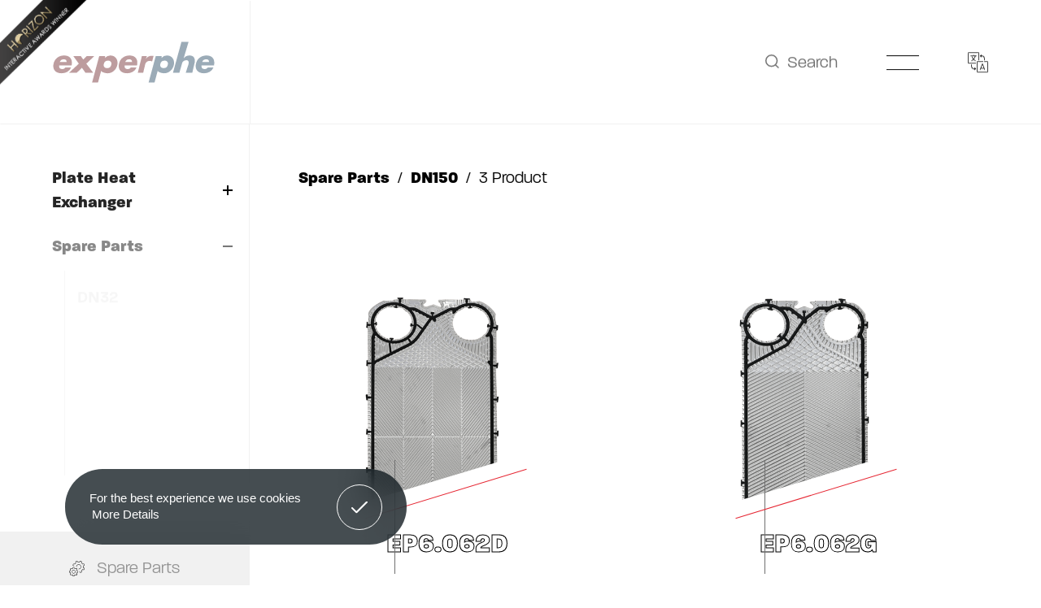

--- FILE ---
content_type: text/html; charset=utf-8
request_url: https://www.experphe.com/en/products/dn1502
body_size: 79880
content:
	<!DOCTYPE html>
	<html lang="en" dir="ltr">
		<head>
			<meta charset="utf-8">
			<meta http-equiv="X-UA-Compatible" content="IE=edge">
			<meta name="viewport" content="width=device-width, initial-scale=1, shrink-to-fit=no, maximum-scale=1">
			<!--[if lt IE 9]>
				<script src="experphe/assets/js/html5shiv.min.js?v=1616374812"></script>
				<script src="experphe/assets/js/respond.min.js?v=1616374812"></script>
			<![endif]-->
			<meta name="content-language" content="en" />
			<title>DN150 - Experphe - Plate Heat Exchanger</title>	<meta property="og:locale" content="en-US" />
	<meta property="og:site_name" content="Experphe" />
	<meta property="og:type" content="website" />
	<meta property="og:title" content="DN150" />
	
		<meta name="twitter:card" content="summary" />
	<meta name="twitter:title" content="DN150" />
	<meta name="author" content="Biltek Development Kitchen">
<meta name="abstract" content=" It contains detailed information about the manufacturer of plate heat exchangers - Puntaş Makina İmalat Sanayi, that manufactures products under the brand name of ExperPHE.">
<meta name="distribution" content="Global">
<meta name="robots" content="All, Index, Follow">
<meta name="googlebot" content="All, Index, Follow">
<meta name="rating" content="General">
<link rel="canonical" href="https://www.experphe.com/en/products/dn1502" />
				<meta name="robots" content="yes" />
				<meta name="robots" content="all, index, follow" />
							<meta name="url" content="https://www.experphe.com/">
			<meta name="identifier-URL" content="https://www.experphe.com/">
			<base href="https://www.experphe.com/">
			
			<link rel="shortcut icon" href="experphe/favicon.ico?v=1616374797">
<meta name="apple-mobile-web-app-title" content="Experphe - Plate Heat Exchanger - Plate Heat Exchanger - Heat Exchanger ">
<meta name="application-name" content="Experphe - Plate Heat Exchanger - Plate Heat Exchanger - Heat Exchanger ">
<link rel="apple-touch-icon" sizes="180x180" href="experphe/assets/img/icons/apple-touch-icon.png?v=1616375001">
<link rel="icon" type="image/png" sizes="32x32" href="experphe/assets/img/icons/favicon-32x32.png?v=1616375001">
<link rel="icon" type="image/png" sizes="16x16" href="experphe/assets/img/icons/favicon-16x16.png?v=1616375001">
<link rel="manifest" href="experphe/assets/img/icons/site.webmanifest?v=1616375001">
<link rel="mask-icon" href="experphe/assets/img/icons/safari-pinned-tab.svg?v=1616375001" color="#3e4669">
<meta name="msapplication-TileColor" content="#ffffff">
<meta name="msapplication-config" content="experphe/assets/img/icons/browserconfig.xml?v=1616375001">
<meta name="theme-color" content="#ffffff" />
<meta name="msapplication-navbutton-color" content="#ffffff" />
<meta name="apple-mobile-web-app-status-bar-style" content="#ffffff" />			<link href="experphe/assets/libs/font-awesome/css/all.min.css?v=1616375081" rel="stylesheet" type="text/css">
			<link href="experphe/assets/libs/swiper/css/swiper.min.css?v=1616375089" rel="stylesheet" type="text/css">
			<link href="experphe/assets/libs/select2/css/select2.min.css?v=1616375088" rel="stylesheet" type="text/css">
			<link href="experphe/assets/libs/slick/slick.css?v=1616375010" rel="stylesheet" type="text/css">
			<link href="experphe/assets/libs/fancybox/css/jquery.fancybox.min.css?v=1616375078" rel="stylesheet" type="text/css">
			            <link rel="stylesheet" href="https://use.typekit.net/lsk1tse.css">
			<link href="experphe/assets/css/nice-select.css?v=1616374811" rel="stylesheet" type="text/css">
			<link href="experphe/assets/css/splitting.css?v=1616374811" rel="stylesheet" type="text/css">
			<link href="experphe/assets/css/splitting-cells.css?v=1616374811" rel="stylesheet" type="text/css">
			<link href="experphe/assets/css/bootstrap.min.css?v=1616374811" rel="stylesheet" type="text/css">
			<link href="experphe/assets/css/style.min.css?v=1749799786" rel="stylesheet" type="text/css">
			<link href="experphe/assets/css/custom.min.css?v=1646836886" rel="stylesheet" type="text/css">
			<script src="experphe/assets/js/jquery.min.js?v=1616374812"></script>
			<meta name="google-site-verification" content="c70jHKRXm-RAt_O7xRPvvay-InBn2tooKK7CzX0W_SI" />

<!-- Global site tag (gtag.js) - Google Analytics -->
<script async src="https://www.googletagmanager.com/gtag/js?id=G-L6VRKXBDMR"></script>
<script>
  window.dataLayer = window.dataLayer || [];
  function gtag(){dataLayer.push(arguments);}
  gtag('js', new Date());

  gtag('config', 'G-L6VRKXBDMR');
</script>

<!-- Facebook Pixel Code -->
<script>
!function(f,b,e,v,n,t,s)
{if(f.fbq)return;n=f.fbq=function(){n.callMethod?
n.callMethod.apply(n,arguments):n.queue.push(arguments)};
if(!f._fbq)f._fbq=n;n.push=n;n.loaded=!0;n.version='2.0';
n.queue=[];t=b.createElement(e);t.async=!0;
t.src=v;s=b.getElementsByTagName(e)[0];
s.parentNode.insertBefore(t,s)}(window, document,'script',
'https://connect.facebook.net/en_US/fbevents.js');
fbq('init', '297177018584829');
fbq('track', 'PageView');
</script>
<noscript><img height="1" width="1" style="display:none"
src="https://www.facebook.com/tr?id=297177018584829&ev=PageView&noscript=1"
/></noscript>
<!-- End Facebook Pixel Code -->

<!-- Global site tag (gtag.js) - Google Analytics -->
<script async src="https://www.googletagmanager.com/gtag/js?id=UA-61616815-30"></script>
<script>
  window.dataLayer = window.dataLayer || [];
  function gtag(){dataLayer.push(arguments);}
  gtag('js', new Date());

  gtag('config', 'UA-61616815-30');
</script>
		</head>
		<body>
			<div class="horizon-badge" style="position: fixed;left: 0;top: 0px;z-index: 9999;transform: rotate(-90deg);pointer-events: none;">
				<a href="http://www.horizoninteractiveawards.com">
					<img src="https://www.horizoninteractiveawards.com/assets/tools/hia-ribbon-right.png" width="160" height="160" style="border:0px;border:0px;width: 8.5vw;height: 8.5vw;" />
				</a>
			</div>
            			
<header class="products-header anim-header">
	<div class="header-wrapper">
			<div class="logo">
				<a href="">
					<svg xmlns="http://www.w3.org/2000/svg" width="199.557" height="51.089" viewBox="0 0 199.557 51.089"><g transform="translate(-682.013 -482.5)"><g transform="translate(800.071 483)"><path class="a" d="M656.833,208.9H641.481c-.481,2.966.841,4.57,3.849,4.57a4.3,4.3,0,0,0,3.768-1.884h7.015a10.3,10.3,0,0,1-4.73,5.331,14.036,14.036,0,0,1-6.854,1.724c-6.815,0-11.265-3.847-10.142-10.943,1.083-6.855,6.413-10.983,13.108-10.983,7.135,0,10.581,4.409,9.46,11.423Zm-6.132-4.209a3.373,3.373,0,0,0-3.608-3.247,5.008,5.008,0,0,0-4.85,3.247Z" transform="translate(-576.171 -179.923)"/><path class="a" d="M487.779,199.664h.08a8.647,8.647,0,0,1,6.693-3.009c6.133,0,9.581,5.137,8.62,11.035-.922,5.94-5.932,10.916-12.026,10.916-2.365,0-6.785-1.054-8.066-2.861l-3.84,14.225-7.322,0,8.827-32.634,7.394,0ZM486.3,207.65c-.442,2.608.961,4.616,3.927,4.616a5.374,5.374,0,0,0,5.452-4.616A3.754,3.754,0,0,0,491.706,203,5.4,5.4,0,0,0,486.3,207.65Z" transform="translate(-471.917 -179.887)"/><path class="a" d="M575.189,149.769,569.2,169.844h.081a9.023,9.023,0,0,1,7.094-3.287c5.212,0,7.175,3.447,6.373,8.658L579.8,187.8h-8.087l3.422-10.542c.362-2.405.4-4.89-2.525-4.89-2.886,0-5.126,1.67-5.487,4.076L563.9,187.8h-7.922l10.448-38.032Z" transform="translate(-525.912 -149.769)"/></g><g transform="translate(682.521 499.788)"><path class="b" d="M165.846,208.9H150.495c-.482,2.966.841,4.57,3.847,4.57a4.3,4.3,0,0,0,3.768-1.884h7.015a10.3,10.3,0,0,1-4.73,5.331,14.026,14.026,0,0,1-6.854,1.724c-6.814,0-11.264-3.847-10.142-10.943,1.083-6.855,6.414-10.983,13.108-10.983,7.135,0,10.582,4.409,9.46,11.423Zm-6.133-4.209a3.373,3.373,0,0,0-3.607-3.247,5.007,5.007,0,0,0-4.85,3.247Z" transform="translate(-143.226 -196.711)"/><path class="b" d="M202.847,198.617h9.259l3.007,4.248,4.369-4.248h9.42l-9.981,9.419,8.5,11.144h-9.58l-4.329-6.093-6.253,6.093h-9.581L209.7,208.036Z" transform="translate(-178.203 -197.935)"/><path class="b" d="M391.477,208.9H376.124c-.481,2.966.842,4.57,3.848,4.57a4.3,4.3,0,0,0,3.769-1.884h7.014a10.306,10.306,0,0,1-4.73,5.331,14.038,14.038,0,0,1-6.855,1.724c-6.814,0-11.263-3.847-10.141-10.943,1.082-6.855,6.413-10.983,13.108-10.983,7.135,0,10.582,4.409,9.46,11.423Zm-6.133-4.209a3.373,3.373,0,0,0-3.608-3.247,5.008,5.008,0,0,0-4.85,3.247Z" transform="translate(-288.164 -196.711)"/><path class="b" d="M444.732,201.48h.081a8.5,8.5,0,0,1,7.214-3.647h2.179l-1.859,7.015a5.449,5.449,0,0,0-3.006-.681c-4.048,0-5.451,2.684-6.012,6.213l-1.99,8.3h-6.629l5.034-20.563h6.2Z" transform="translate(-330.467 -197.432)"/><path class="b" d="M292.882,199.757h.08a8.65,8.65,0,0,1,6.693-3.006c6.133,0,9.581,5.131,8.619,11.022-.922,5.933-5.932,10.9-12.026,10.9-2.364,0-6.784-1.053-8.066-2.858l-3.841,14.208h-7.307l8.8-32.595h7.406Zm-1.483,7.977c-.442,2.605.96,4.61,3.927,4.61a5.371,5.371,0,0,0,5.452-4.61,3.751,3.751,0,0,0-3.969-4.649A5.4,5.4,0,0,0,291.4,207.734Z" transform="translate(-229.18 -196.737)"/></g></g></svg>
				</a>
			</div>
			<div class="right-side">
				<div class="menu">
					<div class="menu-items search">
						<a href="javascript:;" class="search-btn">
							<span class="icon">
								<svg xmlns="http://www.w3.org/2000/svg" width="17.122" height="17.122" viewBox="0 0 17.122 17.122">
									<g transform="translate(-706.029 66.323)">
										<path d="M713.706-51.719a6.927,6.927,0,0,1-6.927-6.927,6.927,6.927,0,0,1,6.927-6.927,6.927,6.927,0,0,1,6.927,6.927A6.936,6.936,0,0,1,713.706-51.719Z" transform="translate(0 0)"/>
										<line x1="3.075" y1="2.814" transform="translate(719.016 -53.075)"/>
									</g>
								</svg>
							</span>
							Search						</a>
					</div>
					<div class="menu-items menu">
						<a href="javascript:;" class="menu-button">
							<span class="icon"></span>
						</a>
					</div>
					<div class="menu-items lang">
						<div class="languages">
							<a href="javascript:;" class="lang-btn">
								<span class="icon">
									<svg xmlns="http://www.w3.org/2000/svg" width="24.909" height="24.909" viewBox="0 0 24.909 24.909">
										<path class="a" d="M10.089,13.624a.365.365,0,0,0-.365-.365H1.535a.806.806,0,0,1-.805-.805V1.535A.806.806,0,0,1,1.535.73h10.92a.806.806,0,0,1,.805.805v8.19a.365.365,0,0,0,.73,0V1.535A1.537,1.537,0,0,0,12.454,0H1.535A1.537,1.537,0,0,0,0,1.535v10.92a1.537,1.537,0,0,0,1.535,1.535h8.19A.365.365,0,0,0,10.089,13.624Z"/>
										<path class="b" d="M236.906,224.452h-3.12a.365.365,0,0,0,0,.73h3.12a.806.806,0,0,1,.805.805v10.919a.806.806,0,0,1-.805.805H225.987a.806.806,0,0,1-.805-.805V225.987a.806.806,0,0,1,.805-.805h6.24a.365.365,0,0,0,0-.73h-6.24a1.537,1.537,0,0,0-1.535,1.535v10.919a1.537,1.537,0,0,0,1.535,1.535h10.919a1.537,1.537,0,0,0,1.535-1.535V225.987A1.537,1.537,0,0,0,236.906,224.452Z" transform="translate(-213.532 -213.532)"/>
										<path class="a" d="M71.514,64.909H68.369v-.415a.365.365,0,0,0-.73,0v.415H64.494a.365.365,0,1,0,0,.73h5.373A10.182,10.182,0,0,1,68,69.033a10.271,10.271,0,0,1-1.465-2.351.365.365,0,1,0-.666.3,11,11,0,0,0,1.639,2.6A9.871,9.871,0,0,1,65.476,71.2a.365.365,0,1,0,.375.626,10.616,10.616,0,0,0,2.15-1.7,10.632,10.632,0,0,0,2.154,1.7.365.365,0,1,0,.375-.626,9.9,9.9,0,0,1-2.037-1.618,10.97,10.97,0,0,0,1.294-1.893,10.127,10.127,0,0,0,.841-2.05h.885a.365.365,0,1,0,0-.73Z" transform="translate(-61.009 -61.009)"/>
										<path class="b" d="M307.4,288.9a.522.522,0,0,0-.485-.325h0a.522.522,0,0,0-.484.326l0,.008-2.636,6.921a.365.365,0,1,0,.682.26l.567-1.489h3.731l.561,1.488a.365.365,0,0,0,.683-.258l-2.612-6.921Zm-2.082,4.971,1.6-4.191,1.582,4.191Z" transform="translate(-288.985 -274.541)"/>
										<path class="a" d="M93.831,309.76l-1.56-1.17a.365.365,0,0,0-.438.584l.684.513H91.272a2.368,2.368,0,0,1-2.365-2.365v-2.34a.365.365,0,0,0-.73,0v2.34a3.1,3.1,0,0,0,3.095,3.095h1.245l-.684.513a.365.365,0,0,0,.438.584l1.56-1.17a.365.365,0,0,0,0-.584Z" transform="translate(-83.887 -289.797)"/>
										<path class="b" d="M304.759,65.955l1.56,1.17a.365.365,0,0,0,.438-.584l-.684-.513h1.245a2.368,2.368,0,0,1,2.365,2.365v2.34a.365.365,0,0,0,.73,0v-2.34a3.1,3.1,0,0,0-3.095-3.095h-1.245l.684-.513a.365.365,0,1,0-.438-.584l-1.56,1.17a.365.365,0,0,0,0,.584Z" transform="translate(-289.794 -61.009)"/>
									</svg>
								</span>
							</a>
							<ul>
								<li><a href="https://www.experphe.com/tr/urunler/dn1502">TÜRKÇE</a></li><li><a href="https://www.experphe.com/ru/tovary/dn1502">РОССИЯ</a></li><li><a href="https://www.experphe.com/it/prodotti/dn1502">ITALIANO</a></li>							</ul>
						</div>
					</div>
				</div>
			</div>
		</div>
</header>

<div class="search-area">
	<div class="search-overlay"></div>
	<div class="search-main">
		<div class="container">
			<div class="search-wrapper">
				<div class="logo">
				</div>
				<div class="search-form">
					<form name="ust_ara" id="f_ust_ara" action="index.php" method="post" onsubmit="ust_ajax_ara(); return false;">
						<input type="hidden" name="islem" value="ajax">
						<input type="hidden" name="islem2" value="ust_urun_ara">
						<div class="input">
							<span class="icon">
								<svg xmlns="http://www.w3.org/2000/svg" width="17.122" height="17.122" viewBox="0 0 17.122 17.122">
									<g transform="translate(-706.029 66.323)">
										<path d="M713.706-51.719a6.927,6.927,0,0,1-6.927-6.927,6.927,6.927,0,0,1,6.927-6.927,6.927,6.927,0,0,1,6.927,6.927A6.936,6.936,0,0,1,713.706-51.719Z" transform="translate(0 0)"/>
										<line x1="3.075" y1="2.814" transform="translate(719.016 -53.075)"/>
									</g>
								</svg>
							</span>
							<input id="searchInput" type="text" name="anahtar" autocomplete="off" oninput="ust_ajax_ara();" placeholder="Search">
							<div class="close">
								<svg xmlns="http://www.w3.org/2000/svg" width="24.673" height="17.252" viewBox="0 0 24.673 17.252"><g transform="translate(-1664.164 -89.472)"><line class="a" y1="16.425" x2="24.11" transform="translate(1664.445 89.885)"/><line class="a" x1="24.11" y1="16.425" transform="translate(1664.445 89.885)"/></g></svg>
							</div>
						</div>
					</form>
				</div>
				<div class="right-side">
					<div class="menu-items menu">
						<a href="javascript:;" class="menu-button">
							<span class="icon"></span>
						</a>
					</div>
					<div class="menu-items lang">
							<a href="javascript:;" class="lang-btn">
							<span class="icon">
								<svg xmlns="http://www.w3.org/2000/svg" width="24.909" height="24.909" viewBox="0 0 24.909 24.909">
									<path class="a" d="M10.089,13.624a.365.365,0,0,0-.365-.365H1.535a.806.806,0,0,1-.805-.805V1.535A.806.806,0,0,1,1.535.73h10.92a.806.806,0,0,1,.805.805v8.19a.365.365,0,0,0,.73,0V1.535A1.537,1.537,0,0,0,12.454,0H1.535A1.537,1.537,0,0,0,0,1.535v10.92a1.537,1.537,0,0,0,1.535,1.535h8.19A.365.365,0,0,0,10.089,13.624Z"/>
									<path class="b" d="M236.906,224.452h-3.12a.365.365,0,0,0,0,.73h3.12a.806.806,0,0,1,.805.805v10.919a.806.806,0,0,1-.805.805H225.987a.806.806,0,0,1-.805-.805V225.987a.806.806,0,0,1,.805-.805h6.24a.365.365,0,0,0,0-.73h-6.24a1.537,1.537,0,0,0-1.535,1.535v10.919a1.537,1.537,0,0,0,1.535,1.535h10.919a1.537,1.537,0,0,0,1.535-1.535V225.987A1.537,1.537,0,0,0,236.906,224.452Z" transform="translate(-213.532 -213.532)"/>
									<path class="a" d="M71.514,64.909H68.369v-.415a.365.365,0,0,0-.73,0v.415H64.494a.365.365,0,1,0,0,.73h5.373A10.182,10.182,0,0,1,68,69.033a10.271,10.271,0,0,1-1.465-2.351.365.365,0,1,0-.666.3,11,11,0,0,0,1.639,2.6A9.871,9.871,0,0,1,65.476,71.2a.365.365,0,1,0,.375.626,10.616,10.616,0,0,0,2.15-1.7,10.632,10.632,0,0,0,2.154,1.7.365.365,0,1,0,.375-.626,9.9,9.9,0,0,1-2.037-1.618,10.97,10.97,0,0,0,1.294-1.893,10.127,10.127,0,0,0,.841-2.05h.885a.365.365,0,1,0,0-.73Z" transform="translate(-61.009 -61.009)"/>
									<path class="b" d="M307.4,288.9a.522.522,0,0,0-.485-.325h0a.522.522,0,0,0-.484.326l0,.008-2.636,6.921a.365.365,0,1,0,.682.26l.567-1.489h3.731l.561,1.488a.365.365,0,0,0,.683-.258l-2.612-6.921Zm-2.082,4.971,1.6-4.191,1.582,4.191Z" transform="translate(-288.985 -274.541)"/>
									<path class="a" d="M93.831,309.76l-1.56-1.17a.365.365,0,0,0-.438.584l.684.513H91.272a2.368,2.368,0,0,1-2.365-2.365v-2.34a.365.365,0,0,0-.73,0v2.34a3.1,3.1,0,0,0,3.095,3.095h1.245l-.684.513a.365.365,0,0,0,.438.584l1.56-1.17a.365.365,0,0,0,0-.584Z" transform="translate(-83.887 -289.797)"/>
									<path class="b" d="M304.759,65.955l1.56,1.17a.365.365,0,0,0,.438-.584l-.684-.513h1.245a2.368,2.368,0,0,1,2.365,2.365v2.34a.365.365,0,0,0,.73,0v-2.34a3.1,3.1,0,0,0-3.095-3.095h-1.245l.684-.513a.365.365,0,1,0-.438-.584l-1.56,1.17a.365.365,0,0,0,0,.584Z" transform="translate(-289.794 -61.009)"/>
								</svg>
							</span>
							</a>
						</div>
				</div>
			</div>
		</div>
	</div>
	<div class="search-result">
		<div class="container">
			<div class="result-list" id="ust_sonuclar">
				
			</div>
		</div>
	</div>
</div>

<div class="menu-area">
	<div class="main-menu">
		<div class="menu-wrapper">
			<div class="left-side">
				<div class="left-content">
					<div class="main-links">
						<ul>
							
								<li>
									<a href="en/products/plate-heat-exchanger">PLATE HEAT EXCHANGER<span class="icon"><svg xmlns="http://www.w3.org/2000/svg" width="20.951" height="36.902" viewBox="0 0 20.951 36.902"><path d="M11.5,38.331,26.415,23.415,11.5,8.5" transform="translate(-7.964 -4.964)"/></svg></span></a>
								</li>
								<li>
									<a href="en/products/spare-parts">SPARE PARTS<span class="icon"><svg xmlns="http://www.w3.org/2000/svg" width="20.951" height="36.902" viewBox="0 0 20.951 36.902"><path d="M11.5,38.331,26.415,23.415,11.5,8.5" transform="translate(-7.964 -4.964)"/></svg></span></a>
								</li>
								<li>
									<a href="en/our-services">APPLICATION FIELDS<span class="icon"><svg xmlns="http://www.w3.org/2000/svg" width="20.951" height="36.902" viewBox="0 0 20.951 36.902"><path d="M11.5,38.331,26.415,23.415,11.5,8.5" transform="translate(-7.964 -4.964)"/></svg></span></a>
								</li>						</ul>
					</div>
					
						<div class="page-links">
							<ul>
								<li><a href="en/about-us">About Us</a></li><li><a href="en/human-resources">Career</a></li><li><a href="en/certificates">Our Certificates</a></li><li><a href="en/policies">Our Policy</a></li><li><a href="en/allnews">Blog</a></li><li><a href="en/contact">Contact</a></li>
							</ul>
						</div>					<div class="lang-links">
						<ul>
							<li><a href="https://www.experphe.com/tr/urunler/dn1502">TÜRKÇE</a></li><li><a href="https://www.experphe.com/ru/tovary/dn1502">РОССИЯ</a></li><li><a href="https://www.experphe.com/it/prodotti/dn1502">ITALIANO</a></li>						</ul>
					</div>
					<div class="social-links">
						<ul>
							<li><a rel="noopener" target="_blank" href="https://www.facebook.com/ExperPHE" title="Facebook">Facebook</a></li><li><a rel="noopener" target="_blank" href="https://twitter.com/Experphe" title="Twitter">Twitter</a></li><li><a rel="noopener" target="_blank" href="https://www.linkedin.com/company/experphe" title="LinkedIn">LinkedIn</a></li><li><a rel="noopener" target="_blank" href="https://www.instagram.com/experpheturkey/?hl=tr" title="Instagram">Instagram</a></li>						</ul>
					</div>
				</div>
			</div>
			<div class="right-side">
				<div class="menu-contact">
					<h3>QUICK CONTACT</h3>
					<div class="contact-wrapper">
						
							<div class="contact-item">
								<div class="address">
									<p>Beylikdüzü OSB, Birlik San. Sitesi, 2.Cadde No:40 Beylikdüzü – Istanbul 34520</p>
								</div>
							</div>
													<div class="contact-item">
							<div class="contact-list">
								<ul>
									
									<li>
										<a href="tel:02128750403">
											<span class="icon"><svg xmlns="http://www.w3.org/2000/svg" width="17.689" height="17.691" viewBox="0 0 17.689 17.691"><path d="M964.522,538.853l-2.2-2.2a1.557,1.557,0,0,0-2.2,0l-1,1a1.179,1.179,0,0,1-1.666,0l-4.333-4.336a1.177,1.177,0,0,1,0-1.664v0l1-1a1.554,1.554,0,0,0,0-2.2l0,0-2.2-2.191a1.556,1.556,0,0,0-2.2,0l-.8.793a5.614,5.614,0,0,0,0,7.929l6.865,6.871a5.6,5.6,0,0,0,7.925,0l0,0,.8-.8a1.556,1.556,0,0,0,0-2.2Zm-14.06-11.859a.519.519,0,0,1,.733,0l2.2,2.192a.518.518,0,0,1,0,.733h0l-.367.367-2.93-2.93Zm6.065,14.124-6.864-6.868a4.559,4.559,0,0,1-.286-6.149l2.92,2.921a2.213,2.213,0,0,0,.1,3.028l4.332,4.336h0a2.212,2.212,0,0,0,3.028.1l2.921,2.921a4.547,4.547,0,0,1-6.149-.286Zm7.263-.8-.367.367-2.932-2.932.367-.367a.52.52,0,0,1,.733,0l2.2,2.2a.518.518,0,0,1,0,.733Z" transform="translate(-947.289 -525.807)"/></svg></span>
											0 212 875 04 03
										</a>
									</li>
									<li>
										<a href="mailto:info@experphe.com ">
											<span class="icon"><svg xmlns="http://www.w3.org/2000/svg" width="17.689" height="17.691" viewBox="0 0 17.689 17.691"><path d="M964.522,538.853l-2.2-2.2a1.557,1.557,0,0,0-2.2,0l-1,1a1.179,1.179,0,0,1-1.666,0l-4.333-4.336a1.177,1.177,0,0,1,0-1.664v0l1-1a1.554,1.554,0,0,0,0-2.2l0,0-2.2-2.191a1.556,1.556,0,0,0-2.2,0l-.8.793a5.614,5.614,0,0,0,0,7.929l6.865,6.871a5.6,5.6,0,0,0,7.925,0l0,0,.8-.8a1.556,1.556,0,0,0,0-2.2Zm-14.06-11.859a.519.519,0,0,1,.733,0l2.2,2.192a.518.518,0,0,1,0,.733h0l-.367.367-2.93-2.93Zm6.065,14.124-6.864-6.868a4.559,4.559,0,0,1-.286-6.149l2.92,2.921a2.213,2.213,0,0,0,.1,3.028l4.332,4.336h0a2.212,2.212,0,0,0,3.028.1l2.921,2.921a4.547,4.547,0,0,1-6.149-.286Zm7.263-.8-.367.367-2.932-2.932.367-.367a.52.52,0,0,1,.733,0l2.2,2.2a.518.518,0,0,1,0,.733Z" transform="translate(-947.289 -525.807)"/></svg></span>
											info@experphe.com
										</a>
									</li>								</ul>
							</div>
						</div>
					</div>
					<div class="form">
						<form action="">
							<div class="form-wrapper">
								<div class="item item-6 item-sm-12">
									<div class="input">
										<span class="icon"><svg xmlns="http://www.w3.org/2000/svg" width="12.709" height="12.709" viewBox="0 0 12.709 12.709"><path class="a" d="M10.848,8.215A6.33,6.33,0,0,0,8.433,6.7a3.674,3.674,0,1,0-4.157,0A6.364,6.364,0,0,0,0,12.709H.993a5.361,5.361,0,1,1,10.723,0h.993A6.313,6.313,0,0,0,10.848,8.215ZM6.354,6.354A2.681,2.681,0,1,1,9.035,3.674,2.684,2.684,0,0,1,6.354,6.354Z" transform="translate(0)"/></svg></span>
										<input type="text" placeholder="Name">
									</div>
								</div>
								<div class="item item-6 item-sm-12">
									<div class="input">
										<span class="icon"><svg xmlns="http://www.w3.org/2000/svg" width="19.726" height="15.012" viewBox="0 0 19.726 15.012"><path class="a" d="M17.318,57.75H2.412A2.414,2.414,0,0,0,0,60.162V70.35a2.414,2.414,0,0,0,2.412,2.412h14.9a2.414,2.414,0,0,0,2.412-2.412V60.166A2.412,2.412,0,0,0,17.318,57.75Zm1.31,12.6a1.312,1.312,0,0,1-1.31,1.31H2.412A1.312,1.312,0,0,1,1.1,70.35V60.166a1.312,1.312,0,0,1,1.31-1.31h14.9a1.312,1.312,0,0,1,1.31,1.31V70.35Z" transform="translate(0 -57.75)"/><path class="a" d="M65.917,114.194l4.824-4.326a.552.552,0,1,0-.739-.82l-6.653,5.971-1.3-1.159s-.008-.008-.008-.012a.818.818,0,0,0-.09-.078l-5.281-4.726a.552.552,0,1,0-.735.824l4.881,4.363-4.861,4.551a.553.553,0,0,0-.024.78.564.564,0,0,0,.4.175.552.552,0,0,0,.375-.147l4.935-4.616,1.339,1.2a.55.55,0,0,0,.735,0l1.375-1.233L70,119.594a.552.552,0,0,0,.78-.02.553.553,0,0,0-.02-.78Z" transform="translate(-53.477 -106.815)"/></svg></span>
										<input type="text" placeholder="E-mail Address">
									</div>
								</div>
								<div class="item item-12 item-sm-12">
									<div class="input">
										<span class="icon"><svg xmlns="http://www.w3.org/2000/svg" width="14.796" height="14.548" viewBox="0 0 14.796 14.548"><path class="a" d="M25.711,18.607c-4.218,0-7.4,2.641-7.4,6.144A5.528,5.528,0,0,0,21.18,29.76v2.761a.634.634,0,0,0,.983.529l3.269-2.162c.092,0,.185.008.279.008,4.217,0,7.4-2.641,7.4-6.144S29.929,18.607,25.711,18.607Zm-.8,11.107-2.46,1.627V29.379a.63.63,0,0,0-.353-.569,4.288,4.288,0,0,1-2.514-4.059c0-2.78,2.635-4.876,6.13-4.876s6.129,2.1,6.129,4.876-2.635,4.876-6.13,4.876c-.115,0-.227-.006-.342-.013h-.045A.607.607,0,0,0,24.907,29.714Z" transform="translate(-18.313 -18.607)"/></svg></span>
										<textarea rows="5" placeholder="Message"></textarea>
									</div>
								</div>
								<div class="item item-8 item-sm-12">
									<div class="captcha-wrapper">
										
		<div class="captcha">
			<img class="captcha_img" id="captcha_menu" data-parameter="captcha_menu" src="captcha/securimage_show.php?namespace=captcha_menu&sid=1bbcb5f6496b80ce82d5807686fc7ad3" alt="CAPTCHA">
			<a tabindex="-1" href="#" title="Yenile" onclick="document.getElementById('captcha_menu').src = 'captcha/securimage_show.php?namespace=captcha_menu&sid=' + Math.random(); this.blur(); return false">
				<i onclick="this.blur()" class="fas fa-sync-alt"></i>
			</a>
		</div>
		<div class="captcha">
		    <div class="input">
			    <input type="text" name="ct_captcha" id="captcha_menu_input"  required="required" placeholder="Security code">
			</div>
		</div>									</div>
								</div>
								<div class="item item-4 item-sm-12">
									<button type="submit">
										Send										<span class="icon">
											<svg xmlns="http://www.w3.org/2000/svg" width="9.279" height="15.558" viewBox="0 0 9.279 15.558"><path class="a" d="M11.5,19.815l5.658-5.658L11.5,8.5" transform="translate(-9.379 -6.379)"/></svg>
										</span>
									</button>
								</div>
							</div>
						</form>
					</div>
				</div>
			</div>
		</div>
	</div>
</div><main>2
<div class="page-products">
    <div class="products-wrapper">
            <div class="products-sidebar">
                <div class="category-item">
                    <div class="close-sidebar">
                        <span class="close-btn"> Close</span>
                    </div>
                    <ul>
                        <li><a href="javascript:;" class="category-header">Plate Heat Exchanger<span class="has-child"></span></a><ul><li><a href="en/products/dn32">DN32</a></li></li><li><a href="en/products/dn50">DN50</a></li></li><li><a href="en/products/dn65">DN65</a></li></li><li><a href="en/products/dn100">DN100</a></li></li><li><a href="en/products/dn150">DN150</a></li></li><li><a href="en/products/dn200">DN200</a></li></li><li><a href="en/products/plate-heat-exchanger">All</a></li></ul></li><li class="show"><a href="javascript:;" class="category-header">Spare Parts<span class="has-child open"></span></a><ul><li><a href="en/products/dn322">DN32</a></li></li><li><a href="en/products/dn502">DN50</a></li></li><li><a href="en/products/dn652">DN65</a></li></li><li><a href="en/products/dn1002">DN100</a></li></li><li><a class="active" href="en/products/dn1502">DN150</a></li></li><li><a href="en/products/dn2002">DN200</a></li></li><li><a href="en/products/spare-parts">All</a></li></ul></li>                    </ul>
                </div>
                                <div class="sidebar-bottom">
                    <a href="products?yedek_parca=1" class="sidebar-btn">
                        <div class="icon">
                            <svg xmlns="http://www.w3.org/2000/svg" width="19.372" height="19.193" viewBox="0 0 19.372 19.193"><g transform="translate(8.913 4.307)"><path d="M232.929,113.195a3.073,3.073,0,0,0-5.23,2.212.235.235,0,0,0,.47,0,2.6,2.6,0,0,1,.748-1.848,2.567,2.567,0,0,1,1.836-.775,2.6,2.6,0,0,1,1.848.748,2.567,2.567,0,0,1,.775,1.836,2.6,2.6,0,0,1-.748,1.848,2.567,2.567,0,0,1-1.836.775.235.235,0,0,0,0,.47,3.075,3.075,0,0,0,2.137-5.265Z" transform="translate(-227.699 -112.31)"/></g><g transform="translate(4.607)"><g transform="translate(0 0)"><path d="M131.931,10.977l-.728-.3a6.1,6.1,0,0,0,0-2.032l.728-.3a.824.824,0,0,0,.462-.462.854.854,0,0,0,0-.665l-.407-.986a.864.864,0,0,0-.47-.47.854.854,0,0,0-.665,0l-.728.3a6.1,6.1,0,0,0-1.437-1.437l.3-.728a.87.87,0,0,0-.47-1.135l-.983-.407a.87.87,0,0,0-1.135.47l-.3.728a6.1,6.1,0,0,0-2.032,0l-.3-.728a.864.864,0,0,0-.47-.47.853.853,0,0,0-.665,0l-.983.407a.864.864,0,0,0-.47.47.854.854,0,0,0,0,.665l.3.728a6.1,6.1,0,0,0-1.437,1.437l-.728-.3a.853.853,0,0,0-.665,0,.864.864,0,0,0-.47.47l-.411.983a.87.87,0,0,0,.47,1.135l.9.376a.233.233,0,0,0,.18-.431l-.9-.376A.4.4,0,0,1,118.2,7.4l.407-.983a.4.4,0,0,1,.521-.215l.9.376a.235.235,0,0,0,.286-.086,5.681,5.681,0,0,1,1.574-1.574.234.234,0,0,0,.086-.286l-.376-.9a.412.412,0,0,1,0-.305.388.388,0,0,1,.215-.215l.986-.407a.412.412,0,0,1,.305,0,.388.388,0,0,1,.215.215l.376.9a.239.239,0,0,0,.262.141,5.614,5.614,0,0,1,2.227,0,.231.231,0,0,0,.262-.141l.376-.9a.4.4,0,0,1,.521-.215l.983.407a.4.4,0,0,1,.215.521l-.368.9a.235.235,0,0,0,.086.286,5.681,5.681,0,0,1,1.574,1.574.234.234,0,0,0,.286.086l.9-.376a.412.412,0,0,1,.305,0,.388.388,0,0,1,.215.215l.407.986a.412.412,0,0,1,0,.305.388.388,0,0,1-.215.215l-.9.376a.239.239,0,0,0-.141.262,5.688,5.688,0,0,1,0,2.227.231.231,0,0,0,.141.262l.9.376a.4.4,0,0,1,.215.521l-.407.983a.4.4,0,0,1-.521.215l-.9-.376a.235.235,0,0,0-.286.086,5.681,5.681,0,0,1-1.574,1.574.234.234,0,0,0-.086.286l.376.9a.412.412,0,0,1,0,.305.388.388,0,0,1-.215.215l-.986.407a.412.412,0,0,1-.305,0,.388.388,0,0,1-.215-.215l-.376-.9a.233.233,0,1,0-.431.18l.376.9a.864.864,0,0,0,.47.47.865.865,0,0,0,.665,0l.986-.407a.864.864,0,0,0,.47-.47.853.853,0,0,0,0-.665l-.3-.728a6.1,6.1,0,0,0,1.437-1.437l.728.3a.853.853,0,0,0,.665,0,.864.864,0,0,0,.47-.47l.407-.983A.87.87,0,0,0,131.931,10.977Z" transform="translate(-117.702 -2.286)"/></g></g><g transform="translate(3.46 11.329)"><path d="M90.6,291.711a2.2,2.2,0,1,0,2.2,2.2A2.205,2.205,0,0,0,90.6,291.711Zm0,3.934a1.73,1.73,0,1,1,1.73-1.73A1.731,1.731,0,0,1,90.6,295.645Z" transform="translate(-88.4 -291.711)"/></g><g transform="translate(0 7.861)"><path d="M10.624,207.691H10.1a4.447,4.447,0,0,0-.536-1.292l.368-.368a.7.7,0,0,0,0-.986l-.548-.548a.7.7,0,0,0-.986,0l-.368.368a4.557,4.557,0,0,0-1.292-.536v-.521a.7.7,0,0,0-.7-.7H5.269a.7.7,0,0,0-.7.7v.521a4.446,4.446,0,0,0-1.292.536l-.368-.368a.7.7,0,0,0-.986,0l-.548.548a.7.7,0,0,0,0,.986l.368.368a4.557,4.557,0,0,0-.536,1.292H.7a.7.7,0,0,0-.7.7v.775a.7.7,0,0,0,.7.7h.521a4.447,4.447,0,0,0,.536,1.292l-.368.368a.7.7,0,0,0,0,.986l.548.548a.7.7,0,0,0,.986,0l.368-.368a4.557,4.557,0,0,0,1.292.536v.521a.7.7,0,0,0,.7.7h.775a.7.7,0,0,0,.7-.7v-.525a4.446,4.446,0,0,0,1.292-.536l.368.368a.7.7,0,0,0,.986,0l.548-.548a.7.7,0,0,0,0-.986l-.368-.368a4.557,4.557,0,0,0,.536-1.292h.513a.7.7,0,0,0,.7-.7v-.775A.7.7,0,0,0,10.624,207.691Zm.227,1.48a.227.227,0,0,1-.227.227H9.911a.235.235,0,0,0-.231.188,4.027,4.027,0,0,1-.611,1.472.236.236,0,0,0,.027.3l.5.5a.222.222,0,0,1,.067.161.228.228,0,0,1-.067.16l-.548.548a.227.227,0,0,1-.321,0l-.5-.5a.236.236,0,0,0-.3-.027,4.055,4.055,0,0,1-1.472.611.235.235,0,0,0-.188.231v.712a.227.227,0,0,1-.227.227H5.269a.227.227,0,0,1-.227-.227v-.712a.235.235,0,0,0-.188-.231,4.027,4.027,0,0,1-1.472-.611.229.229,0,0,0-.294.031l-.5.5a.222.222,0,0,1-.16.067.228.228,0,0,1-.16-.067l-.548-.548a.222.222,0,0,1-.067-.161.228.228,0,0,1,.067-.16l.5-.5a.236.236,0,0,0,.027-.3,4.055,4.055,0,0,1-.611-1.472.235.235,0,0,0-.231-.188H.7a.227.227,0,0,1-.227-.227V208.4h0a.227.227,0,0,1,.227-.227h.712a.235.235,0,0,0,.231-.188,4.027,4.027,0,0,1,.611-1.472.236.236,0,0,0-.027-.3l-.509-.5a.222.222,0,0,1-.067-.16.228.228,0,0,1,.067-.16l.548-.548a.222.222,0,0,1,.16-.067.228.228,0,0,1,.16.067l.5.5a.236.236,0,0,0,.3.027,4.055,4.055,0,0,1,1.472-.611.235.235,0,0,0,.188-.231v-.712a.227.227,0,0,1,.227-.227h.775a.227.227,0,0,1,.227.227v.716a.235.235,0,0,0,.188.231,4.027,4.027,0,0,1,1.472.611.236.236,0,0,0,.3-.027l.5-.5a.227.227,0,0,1,.321,0l.548.548a.222.222,0,0,1,.067.16.228.228,0,0,1-.067.161l-.513.5a.236.236,0,0,0-.027.3,4.055,4.055,0,0,1,.611,1.472.235.235,0,0,0,.231.188h.712a.227.227,0,0,1,.227.227Z" transform="translate(0 -203.111)"/></g></svg>
                        </div>
                        Spare Parts                    </a>
                </div>
            </div>
            <div class="products-list">
                <div class="product-list-header">
                    <div class="product-info">
                        <ul>
                            <li class="product-title"><h1>Spare Parts</h1></li><li class="product-title"><h1>DN150</h1></li>                            <li>3 Product</li>
                        </ul>
                    </div>
                                        
                </div>

                <div class="product-list-wrapper">
                    <div class="item">    <a href="en/product/heat-exchanger-spare-part-ep6-062d" class="single-product">
        <div class="radial"></div>
        <div class="product-img">
            <img src="experphe/dosyalar/urun/118_liste.png?m=1646835823" alt="EP6.062D">
            <h3>EP6.062D</h3>
            <div class="line"></div>
        </div>
		<div class="product-title"><span>Plakalı Eşanşör</span></div>
        <div class="content">
            <ul>
            	<li><b>Width</b>  502&nbsp;mm&nbsp;

</li><li><b>
Height</b>  1502 mm

</li><li><b>
Thickness</b> &nbsp;0,4mm&nbsp;/ 0,5mm / 0,6mm

</li><li><b>
Material</b>  AISI304 / 316, TI&nbsp;Gr1, C-276

</li><li><b>
Connections</b>  DN150</li>            </ul>
        </div>
    </a>

	</div><div class="item">    <a href="en/product/heat-exchanger-spare-part-ep6-062g" class="single-product">
        <div class="radial"></div>
        <div class="product-img">
            <img src="experphe/dosyalar/urun/119_liste.png?m=1646835824" alt="EP6.062G">
            <h3>EP6.062G</h3>
            <div class="line"></div>
        </div>
		<div class="product-title"><span>Plakalı Eşanşör</span></div>
        <div class="content">
            <ul>
            	<li><b>Width</b>  502 mm&nbsp;

</li><li><b>
Height</b>  1502 mm

</li><li><b>
Thickness</b> &nbsp; 0,4mm&nbsp;/ 0,5mm / 0,6mm

</li><li><b>
Material</b>  AISI304 / 316, TI&nbsp;Gr1, C-276

</li><li><b>
Connections</b>  DN150</li>            </ul>
        </div>
    </a>

	</div><div class="item">    <a href="en/product/heat-exchanger-spare-part-ep6-045" class="single-product">
        <div class="radial"></div>
        <div class="product-img">
            <img src="experphe/dosyalar/urun/120_liste.png?m=1646835824" alt="EP6.045">
            <h3>EP6.045</h3>
            <div class="line"></div>
        </div>
		<div class="product-title"><span>Plakalı Eşanşör</span></div>
        <div class="content">
            <ul>
            	<li><b>Width</b>  504 mm&nbsp;

</li><li><b>
Height</b>  1102 mm

</li><li><b>
Thickness</b> &nbsp;0,4mm&nbsp;/ 0,5mm / 0,6mm

</li><li><b>
Material</b>  AISI304 / 316, TI&nbsp;Gr1, C-276

</li><li><b>
Connections</b> &nbsp;DN150</li>            </ul>
        </div>
    </a>

	</div>                </div>

                <div class="product-filter-area">
                    <div class="filter-overlay"></div>
                    <form name="f_yan" method="get" action="index.php">
                    <input type="hidden" name="form" value="on">
                    <input type="hidden" name="islem" value="products">
                    <input type="hidden" name="g_id" value="80" id="grup">                                        <input type="hidden" name="siralama" value="grup_urun">                    <input type="hidden" name="sayfa" id="sayfa" value="1">
                        <div class="container">
                            <div class="filter-close">
                                <span class="close-filter">Close</span>
                            </div>
                            <div class="product-filter-wrapper">
                                        <div class="filter-item">
            <h3></h3>
            <ul>
                                    <li>
                        <input type="checkbox" id="3_deger" name="d63" value="1" onclick="f_yan.submit();" >
                        <label  for="3_deger">PLATE HEAT EXCHANGER</label>
                    </li>
                                        <li>
                        <input type="checkbox" id="4_deger" name="d62" value="1" onclick="f_yan.submit();" >
                        <label  for="4_deger">SPARE PARTS</label>
                    </li>
                                </ul>
        </div>
            <div class="filter-item">
            <h3></h3>
            <ul>
                                    <li>
                        <input type="checkbox" id="5_deger" name="d21" value="1" onclick="f_yan.submit();" >
                        <label  for="5_deger"></label>
                    </li>
                                        <li>
                        <input type="checkbox" id="6_deger" name="d22" value="1" onclick="f_yan.submit();" >
                        <label  for="6_deger"></label>
                    </li>
                                        <li>
                        <input type="checkbox" id="7_deger" name="d24" value="1" onclick="f_yan.submit();" >
                        <label  for="7_deger"></label>
                    </li>
                                        <li>
                        <input type="checkbox" id="8_deger" name="d23" value="1" onclick="f_yan.submit();" >
                        <label  for="8_deger"></label>
                    </li>
                                        <li>
                        <input type="checkbox" id="9_deger" name="d26" value="1" onclick="f_yan.submit();" >
                        <label  for="9_deger"></label>
                    </li>
                                        <li>
                        <input type="checkbox" id="10_deger" name="d27" value="1" onclick="f_yan.submit();" >
                        <label  for="10_deger"></label>
                    </li>
                                </ul>
        </div>
            <div class="filter-item">
            <h3></h3>
            <ul>
                                    <li>
                        <input type="checkbox" id="11_deger" name="d19" value="1" onclick="f_yan.submit();" >
                        <label  for="11_deger"></label>
                    </li>
                                        <li>
                        <input type="checkbox" id="12_deger" name="d20" value="1" onclick="f_yan.submit();" >
                        <label  for="12_deger"></label>
                    </li>
                                        <li>
                        <input type="checkbox" id="13_deger" name="d31" value="1" onclick="f_yan.submit();" >
                        <label  for="13_deger"></label>
                    </li>
                                        <li>
                        <input type="checkbox" id="14_deger" name="d30" value="1" onclick="f_yan.submit();" >
                        <label  for="14_deger"></label>
                    </li>
                                        <li>
                        <input type="checkbox" id="15_deger" name="d29" value="1" onclick="f_yan.submit();" >
                        <label  for="15_deger"></label>
                    </li>
                                        <li>
                        <input type="checkbox" id="16_deger" name="d37" value="1" onclick="f_yan.submit();" >
                        <label  for="16_deger"></label>
                    </li>
                                        <li>
                        <input type="checkbox" id="17_deger" name="d32" value="1" onclick="f_yan.submit();" >
                        <label  for="17_deger"></label>
                    </li>
                                        <li>
                        <input type="checkbox" id="18_deger" name="d33" value="1" onclick="f_yan.submit();" >
                        <label  for="18_deger"></label>
                    </li>
                                        <li>
                        <input type="checkbox" id="19_deger" name="d36" value="1" onclick="f_yan.submit();" >
                        <label  for="19_deger"></label>
                    </li>
                                        <li>
                        <input type="checkbox" id="20_deger" name="d35" value="1" onclick="f_yan.submit();" >
                        <label  for="20_deger"></label>
                    </li>
                                        <li>
                        <input type="checkbox" id="21_deger" name="d34" value="1" onclick="f_yan.submit();" >
                        <label  for="21_deger"></label>
                    </li>
                                </ul>
        </div>
            <div class="filter-item">
            <h3></h3>
            <ul>
                                    <li>
                        <input type="checkbox" id="22_deger" name="d51" value="1" onclick="f_yan.submit();" >
                        <label  for="22_deger"></label>
                    </li>
                                        <li>
                        <input type="checkbox" id="23_deger" name="d55" value="1" onclick="f_yan.submit();" >
                        <label  for="23_deger"></label>
                    </li>
                                        <li>
                        <input type="checkbox" id="24_deger" name="d56" value="1" onclick="f_yan.submit();" >
                        <label  for="24_deger"></label>
                    </li>
                                        <li>
                        <input type="checkbox" id="25_deger" name="d52" value="1" onclick="f_yan.submit();" >
                        <label  for="25_deger"></label>
                    </li>
                                        <li>
                        <input type="checkbox" id="26_deger" name="d57" value="1" onclick="f_yan.submit();" >
                        <label  for="26_deger"></label>
                    </li>
                                        <li>
                        <input type="checkbox" id="27_deger" name="d53" value="1" onclick="f_yan.submit();" >
                        <label  for="27_deger"></label>
                    </li>
                                        <li>
                        <input type="checkbox" id="28_deger" name="d58" value="1" onclick="f_yan.submit();" >
                        <label  for="28_deger"></label>
                    </li>
                                        <li>
                        <input type="checkbox" id="29_deger" name="d59" value="1" onclick="f_yan.submit();" >
                        <label  for="29_deger"></label>
                    </li>
                                        <li>
                        <input type="checkbox" id="30_deger" name="d54" value="1" onclick="f_yan.submit();" >
                        <label  for="30_deger"></label>
                    </li>
                                </ul>
        </div>
            <div class="filter-item">
            <h3></h3>
            <ul>
                                    <li>
                        <input type="checkbox" id="31_deger" name="d9" value="1" onclick="f_yan.submit();" >
                        <label  for="31_deger"></label>
                    </li>
                                        <li>
                        <input type="checkbox" id="32_deger" name="d11" value="1" onclick="f_yan.submit();" >
                        <label  for="32_deger"></label>
                    </li>
                                        <li>
                        <input type="checkbox" id="33_deger" name="d12" value="1" onclick="f_yan.submit();" >
                        <label  for="33_deger"></label>
                    </li>
                                        <li>
                        <input type="checkbox" id="34_deger" name="d41" value="1" onclick="f_yan.submit();" >
                        <label  for="34_deger"></label>
                    </li>
                                        <li>
                        <input type="checkbox" id="35_deger" name="d10" value="1" onclick="f_yan.submit();" >
                        <label  for="35_deger"></label>
                    </li>
                                        <li>
                        <input type="checkbox" id="36_deger" name="d40" value="1" onclick="f_yan.submit();" >
                        <label  for="36_deger"></label>
                    </li>
                                        <li>
                        <input type="checkbox" id="37_deger" name="d38" value="1" onclick="f_yan.submit();" >
                        <label  for="37_deger"></label>
                    </li>
                                        <li>
                        <input type="checkbox" id="38_deger" name="d39" value="1" onclick="f_yan.submit();" >
                        <label  for="38_deger"></label>
                    </li>
                                        <li>
                        <input type="checkbox" id="39_deger" name="d42" value="1" onclick="f_yan.submit();" >
                        <label  for="39_deger"></label>
                    </li>
                                </ul>
        </div>
            <div class="filter-item">
            <h3></h3>
            <ul>
                                    <li>
                        <input type="checkbox" id="40_deger" name="d15" value="1" onclick="f_yan.submit();" >
                        <label  for="40_deger"></label>
                    </li>
                                        <li>
                        <input type="checkbox" id="41_deger" name="d44" value="1" onclick="f_yan.submit();" >
                        <label  for="41_deger"></label>
                    </li>
                                        <li>
                        <input type="checkbox" id="42_deger" name="d45" value="1" onclick="f_yan.submit();" >
                        <label  for="42_deger"></label>
                    </li>
                                        <li>
                        <input type="checkbox" id="43_deger" name="d46" value="1" onclick="f_yan.submit();" >
                        <label  for="43_deger"></label>
                    </li>
                                        <li>
                        <input type="checkbox" id="44_deger" name="d14" value="1" onclick="f_yan.submit();" >
                        <label  for="44_deger"></label>
                    </li>
                                        <li>
                        <input type="checkbox" id="45_deger" name="d47" value="1" onclick="f_yan.submit();" >
                        <label  for="45_deger"></label>
                    </li>
                                        <li>
                        <input type="checkbox" id="46_deger" name="d48" value="1" onclick="f_yan.submit();" >
                        <label  for="46_deger"></label>
                    </li>
                                        <li>
                        <input type="checkbox" id="47_deger" name="d16" value="1" onclick="f_yan.submit();" >
                        <label  for="47_deger"></label>
                    </li>
                                        <li>
                        <input type="checkbox" id="48_deger" name="d49" value="1" onclick="f_yan.submit();" >
                        <label  for="48_deger"></label>
                    </li>
                                        <li>
                        <input type="checkbox" id="49_deger" name="d50" value="1" onclick="f_yan.submit();" >
                        <label  for="49_deger"></label>
                    </li>
                                        <li>
                        <input type="checkbox" id="50_deger" name="d43" value="1" onclick="f_yan.submit();" >
                        <label  for="50_deger"></label>
                    </li>
                                </ul>
        </div>
                                </div>
                            <div class="filter-button">
                                <a href="javascript:;">
                                            <span class="icon">
                                                <svg xmlns="http://www.w3.org/2000/svg" width="10.122" height="13.011" viewBox="0 0 10.122 13.011"><g transform="translate(-0.001)"><path class="a" d="M126.25.785h2.175v.366h.785V.734A.735.735,0,0,0,128.476,0H126.2a.735.735,0,0,0-.734.734v.417h.785Zm0,0" transform="translate(-122.276)"/><path class="a" d="M48.208,167.75H40.836a.346.346,0,0,0-.345.374l.616,7.622a.819.819,0,0,0,.816.753h5.2a.819.819,0,0,0,.816-.753l.616-7.621A.346.346,0,0,0,48.208,167.75Zm-5.587,7.935H42.6a.393.393,0,0,1-.392-.369l-.386-6.257a.393.393,0,1,1,.784-.048l.386,6.257A.393.393,0,0,1,42.621,175.685Zm2.3-.392a.393.393,0,0,1-.785,0v-6.257a.393.393,0,1,1,.785,0Zm2.306-6.234-.369,6.257a.393.393,0,0,1-.392.37h-.023a.393.393,0,0,1-.369-.415l.369-6.257a.393.393,0,1,1,.784.046Zm0,0" transform="translate(-39.461 -163.487)"/><path class="a" d="M10.106,77.325l-.258-.773a.5.5,0,0,0-.474-.341H.749a.5.5,0,0,0-.474.341l-.258.773a.324.324,0,0,0,.307.426H9.8a.32.32,0,0,0,.172-.05A.323.323,0,0,0,10.106,77.325Zm0,0" transform="translate(0 -74.274)"/></g></svg>
                                            </span>
                                    Clear All                                </a>
                            </div>
                        </div>
                    </form>
                </div>
            </div>
        </div>
</div>


<footer>
    <div class="footer-top">
        <div class="container">
            <div class="footer-top-wrapper">
                <div class="footer-top-item footer-logo">
                    <a href="">
                        <img src="experphe/assets/img/main/logo.svg" alt="">
                    </a>
                </div>
                <div class="footer-top-item footer-social">
                    <ul>
                        <li><a rel="noopener" target="_blank" href="https://www.facebook.com/ExperPHE" title="Facebook"><svg xmlns="http://www.w3.org/2000/svg" width="9.888" height="17.424" viewBox="0 0 9.888 17.424">
        <path d="M6.608,17.42H3.821a.846.846,0,0,1-.845-.845V10.282H1.345A.846.846,0,0,1,.5,9.437v-2.7A.846.846,0,0,1,1.345,5.9H2.972V4.546A4.6,4.6,0,0,1,4.188,1.253,4.378,4.378,0,0,1,7.417,0H9.545a.846.846,0,0,1,.844.849v2.5a.846.846,0,0,1-.845.845H8.11c-.437,0-.548.088-.572.114-.039.045-.086.171-.086.518V5.9H9.435A.859.859,0,0,1,9.853,6a.848.848,0,0,1,.435.739v2.7a.846.846,0,0,1-.845.845H7.453v6.293a.846.846,0,0,1-.845.846ZM3.994,16.4H6.433V9.824A.565.565,0,0,1,7,9.26H9.266V6.917H7a.564.564,0,0,1-.564-.564V4.829a1.742,1.742,0,0,1,.34-1.194,1.731,1.731,0,0,1,1.337-.46H9.363V1.023H7.412A3.224,3.224,0,0,0,3.991,4.549v1.8a.565.565,0,0,1-.564.564H1.522V9.261H3.427a.564.564,0,0,1,.564.564ZM9.542,1.024Zm0,0" transform="translate(-0.5 0.004)"/>
    </svg></a></li><li><a rel="noopener" target="_blank" href="https://twitter.com/Experphe" title="Twitter"><svg xmlns="http://www.w3.org/2000/svg" width="21.286" height="17.424" viewBox="0 0 21.286 17.424"><path d="M21.286,2.326c-1.339.062-1.309.056-1.463.07l.8-2.265s-2.475.914-3.1,1.073a4.967,4.967,0,0,0-5.849-.47A4.051,4.051,0,0,0,9.719,4.9a10.8,10.8,0,0,1-7-3.94L2.132.253l-.439.806a4.87,4.87,0,0,0-.518,3.275,4.71,4.71,0,0,0,.456,1.282l-.5-.2-.059.842a4.491,4.491,0,0,0,.762,2.67,4.747,4.747,0,0,0,.593.732l-.262-.04.319.967a4.688,4.688,0,0,0,2.41,2.787c-1.127.48-2.033.784-3.525,1.275L0,15.1l1.261.689a13.24,13.24,0,0,0,3.859,1.4c3.732.585,7.934.109,10.762-2.439,2.382-2.145,3.164-5.2,3-8.373a1.985,1.985,0,0,1,.371-1.292q1.021-1.378,2.03-2.766ZM18.258,4.345a3.232,3.232,0,0,0-.618,2.1c.164,3.206-.708,5.688-2.591,7.387-2.2,1.981-5.748,2.759-9.735,2.134a9.654,9.654,0,0,1-2.086-.62,33.074,33.074,0,0,0,3.778-1.553l2.178-1.031-2.4-.154a3.4,3.4,0,0,1-2.7-1.539,4.314,4.314,0,0,0,.916-.153l2.294-.639L4.975,9.712a3.445,3.445,0,0,1-2.1-1.463,3.528,3.528,0,0,1-.456-1.006,5.774,5.774,0,0,0,.939.15L5.494,7.6,3.8,6.278A3.571,3.571,0,0,1,2.445,2.515a12.408,12.408,0,0,0,8.743,3.763,7.387,7.387,0,0,0-.129-1.052A2.863,2.863,0,0,1,12.318,1.8a3.725,3.725,0,0,1,4.394.364,1.115,1.115,0,0,0,1.024.274,8.619,8.619,0,0,0,.844-.256l-.538,1.533h.686Zm0,0" transform="translate(0 0.003)"/>
                                </svg></a></li><li><a rel="noopener" target="_blank" href="https://www.linkedin.com/company/experphe" title="LinkedIn"><svg xmlns="http://www.w3.org/2000/svg" width="15.52" height="17.424" viewBox="0 0 15.52 17.424">
        <path d="M4.034,151.625H1.1a.6.6,0,0,0-.6.6V163.29a.6.6,0,0,0,.6.6H4.034a.6.6,0,0,0,.6-.6V152.222A.6.6,0,0,0,4.034,151.625Zm-.425,11.24H1.522V152.647H3.609Zm0,0" transform="translate(-0.484 -146.465)"/>
        <path d="M2.083,0A2.082,2.082,0,1,0,4.165,2.082,2.082,2.082,0,0,0,2.083,0Zm0,3.143a1.06,1.06,0,1,1,1.061-1.06,1.06,1.06,0,0,1-1.061,1.06Zm0,0" transform="translate(-0.001)"/>
        <path d="M166.142,152.927a3.81,3.81,0,0,0-2.512-.882,3.852,3.852,0,0,0-1.631.4V152.2a.57.57,0,0,0-.57-.57h-2.99a.57.57,0,0,0-.57.57v11.122a.57.57,0,0,0,.57.57h3.049a.511.511,0,0,0,.511-.511v-6.631a1.058,1.058,0,0,1,1.012-1.065,1.045,1.045,0,0,1,1.075,1.045v6.664a.5.5,0,0,0,.5.5h2.931a.5.5,0,0,0,.5-.5v-6.461a5.2,5.2,0,0,0-1.875-4.006Zm.852,9.942h-1.887v-6.142a2.066,2.066,0,0,0-4.131,0v6.142h-2.086V152.654h2.086v.743a.511.511,0,0,0,.849.383,2.832,2.832,0,0,1,1.823-.711,2.787,2.787,0,0,1,1.838.645,4.181,4.181,0,0,1,1.507,3.218Zm0,0" transform="translate(-152.497 -146.469)"/>
                                </svg></a></li><li><a rel="noopener" target="_blank" href="https://www.instagram.com/experpheturkey/?hl=tr" title="Instagram"> <svg xmlns="http://www.w3.org/2000/svg" width="17.421" height="17.421" viewBox="0 0 17.421 17.421">
        <path d="M12.613,0h-7.8A4.813,4.813,0,0,0,0,4.808v7.8a4.813,4.813,0,0,0,4.808,4.808h7.8a4.813,4.813,0,0,0,4.808-4.808v-7.8A4.813,4.813,0,0,0,12.613,0Zm3.262,12.613a3.265,3.265,0,0,1-3.262,3.263h-7.8a3.265,3.265,0,0,1-3.263-3.263v-7.8A3.265,3.265,0,0,1,4.808,1.546h7.8a3.265,3.265,0,0,1,3.263,3.263v7.8Z"/>
        <path d="M45.457,40.97a4.489,4.489,0,1,0,4.489,4.489A4.489,4.489,0,0,0,45.457,40.97Zm0,7.432A2.944,2.944,0,1,1,48.4,45.459,2.944,2.944,0,0,1,45.457,48.4Z" transform="translate(-36.746 -36.748)"/><path class="a" d="M120.055,28.251a1.133,1.133,0,1,0,.8.332A1.133,1.133,0,0,0,120.055,28.251Z" transform="translate(-106.667 -25.34)"/>
    </svg></a></li>                    </ul>
                </div>
                <div class="footer-top-item footer-contact">
                    <ul>
                        
                        <li>
                            <a href="mailto:info@experphe.com ">
                                <span class="icon"> <svg xmlns="http://www.w3.org/2000/svg" width="19.71" height="15" viewBox="0 0 19.71 15">
                                <path d="M17.3,57.75H2.41A2.412,2.412,0,0,0,0,60.16V70.34a2.412,2.412,0,0,0,2.41,2.41H17.3a2.412,2.412,0,0,0,2.41-2.41V60.164A2.41,2.41,0,0,0,17.3,57.75Zm1.309,12.59A1.311,1.311,0,0,1,17.3,71.649H2.41A1.311,1.311,0,0,1,1.1,70.34V60.164A1.311,1.311,0,0,1,2.41,58.855H17.3a1.311,1.311,0,0,1,1.309,1.309V70.34Z" transform="translate(0 -57.75)"/>
                                <path d="M65.909,114.19l4.821-4.323a.552.552,0,1,0-.738-.82l-6.648,5.967-1.3-1.158s-.008-.008-.008-.012a.816.816,0,0,0-.09-.077l-5.277-4.723a.552.552,0,1,0-.734.824l4.878,4.36-4.857,4.547a.553.553,0,0,0-.024.779.563.563,0,0,0,.4.175.552.552,0,0,0,.375-.147l4.931-4.613,1.338,1.195a.549.549,0,0,0,.734,0l1.374-1.232,4.9,4.657a.552.552,0,0,0,.779-.02.553.553,0,0,0-.02-.779Z" transform="translate(-53.479 -106.816)"/></svg></span>
                                info@experphe.com
                            </a>
                        </li>
                        <li>
                            <a href="tel:02128750403">
                                <span class="icon"><svg xmlns="http://www.w3.org/2000/svg" width="15" height="15.057" viewBox="0 0 15 15.057">
                                <path d="M3.951,10.009a15.974,15.974,0,0,0,5.313,4.162,8.269,8.269,0,0,0,2.973.88c.072,0,.14.006.212.006a2.462,2.462,0,0,0,1.909-.821.068.068,0,0,0,.012-.016,8.039,8.039,0,0,1,.6-.624c.147-.14.3-.287.44-.437a1.506,1.506,0,0,0-.006-2.243L13.533,9.042a1.518,1.518,0,0,0-1.1-.505,1.569,1.569,0,0,0-1.111.5l-1.117,1.117c-.1-.059-.209-.112-.309-.162a3.858,3.858,0,0,1-.343-.187A11.821,11.821,0,0,1,6.731,7.235a6.807,6.807,0,0,1-.955-1.523c.293-.265.568-.543.833-.814.094-.1.19-.193.287-.29a1.6,1.6,0,0,0,.518-1.123A1.587,1.587,0,0,0,6.9,2.362l-.93-.93c-.109-.109-.212-.215-.318-.324C5.443.9,5.227.677,5.015.48A1.555,1.555,0,0,0,3.917,0,1.6,1.6,0,0,0,2.806.484L1.639,1.65A2.4,2.4,0,0,0,.925,3.185a5.774,5.774,0,0,0,.434,2.5A14.521,14.521,0,0,0,3.951,10.009ZM1.686,3.251a1.65,1.65,0,0,1,.5-1.061L3.343,1.03A.84.84,0,0,1,3.917.764a.8.8,0,0,1,.562.271c.209.193.406.4.618.612.106.109.215.218.324.331l.93.93a.847.847,0,0,1,.293.583.847.847,0,0,1-.293.583c-.1.1-.193.2-.29.293-.29.293-.562.571-.861.836l-.016.016a.61.61,0,0,0-.156.693c0,.009.006.016.009.025a7.343,7.343,0,0,0,1.1,1.781A12.476,12.476,0,0,0,9.14,10.458a4.466,4.466,0,0,0,.412.225,3.858,3.858,0,0,1,.343.187l.034.019a.652.652,0,0,0,.3.078.662.662,0,0,0,.465-.212l1.167-1.167a.826.826,0,0,1,.571-.278.784.784,0,0,1,.552.278l1.881,1.878a.752.752,0,0,1-.009,1.176c-.131.14-.268.275-.415.415a8.985,8.985,0,0,0-.652.677,1.713,1.713,0,0,1-1.338.568c-.053,0-.109,0-.162-.006a7.513,7.513,0,0,1-2.689-.8A15.175,15.175,0,0,1,4.544,9.528a13.9,13.9,0,0,1-2.465-4.1A5.032,5.032,0,0,1,1.686,3.251Z" transform="translate(-0.912 0)"/></svg></span>
                                0 212 875 04 03
                            </a>
                        </li>                    </ul>
                </div>
            </div>
        </div>
    </div>
    <div class="footer-bottom">
        <div class="container">
            <div class="footer-bottom-wrapper">
                <div class="footer-bottom-item copy">
                    <p>© 2021 <b>Experphe</b></p>
                    <a href="https://www.experphe.com/tr/urunler/plakali-esanjor">Plakalı Eşanjör</a>
                </div>
                 <div class="footer-bottom-item links"><ul><li><a href="en/content/" ></a></li><li><a href="en/content/gdpr-and-clarification-text" ></a></li></ul></div>
                <div class="footer-bottom-item design">
                    
	<div class="biltek-signature">
		<a id="biltek-signature" href="https://www.biltektasarim.com" target="_blank" title="Biltek Tasarım Ajansı">
			<img width="70" height="20" src="images/biltek-text-dark.svg" alt="Biltek Tasarım Ajansı">
		</a>
	</div>
	                </div>
            </div>
        </div>
    </div>
</footer></main>			<script src="experphe/assets/js/bootstrap.min.js?v=1616374812"></script>
						<script src="experphe/assets/libs/swiper/js/swiper.min.js?v=1616375090"></script>
			<script src="experphe/assets/libs/select2/js/select2.full.min.js?v=1616375089"></script>
			<script src="experphe/assets/libs/fancybox/js/jquery.fancybox.min.js?v=1616375078"></script>
			<script src="experphe/assets/libs/slick/slick.min.js?v=1616375010"></script>
			<script src="experphe/assets/js/gsap.min.js?v=1646836875"></script>
			<script src="experphe/assets/js/ScrollTrigger.min.js?v=1646836875"></script>
			<script src="experphe/assets/js/ScrollToPlugin.min.js?v=1646836875"></script>
			<script src="experphe/assets/js/textFit.min.js?v=1616762246"></script>
			<script src="experphe/assets/js/splitting.min.js?v=1616374813"></script>
			<script src="experphe/assets/js/tilt.jquery.min.js?v=1616374813"></script>
			<script src="experphe/assets/js/circletype.min.js?v=1616374812"></script>
			<script src="experphe/assets/js/jquery.nice-select.min.js?v=1616374812"></script>
			<script src="experphe/assets/js/custom.js?v=1632390514"></script>
			<script src="experphe/assets/js/main.js?v=1619568174"></script>
								<link rel="stylesheet" type="text/css" href="//cdnjs.cloudflare.com/ajax/libs/cookieconsent2/3.1.0/cookieconsent.min.css" />
					<script src="//cdnjs.cloudflare.com/ajax/libs/cookieconsent2/3.1.0/cookieconsent.min.js"></script>
					<script>
					window.addEventListener("load", function(){
					window.cookieconsent.initialise({
						"palette": {
							"popup": {
								"background": "#252e39",
								"text": "#ffffff"
							},
							
					"button": {
						"background": "#14a7d0",
						"text": "#ffffff"
					}						},
						"theme": "edgeless",
												"content": {
							"message": "For the best experience we use cookies",
							"dismiss": "Got It!",
							"link": "More Details",
							"href": "https://www.experphe.com/en/content/"
						}
					})});
					</script>
					<script>
	$(function() {
				$(':file').on('change', function(e)
		{
			var input = $(this);
			var default_label = "Select file";
			var total_file = input.get(0).files ? input.get(0).files.length : 1;
			var label = '';
			if(total_file > 1) label = "[X] files selected".replace( '[X]', total_file);
			else if(e.target.value) label = input.val().split('\\').pop();

			if(label!=='') input.next('.custom-file-label').text(label);
			else input.next('.custom-file-label').text(default_label);
		});
			});

	
	var swiper_album_type_1 = new Swiper('.album.album-type-1 .swiper-container', {
		slidesPerView: 3,
		spaceBetween: 15,
		navigation: {
			nextEl: '.album.album-type-1 .swiper-button-next',
			prevEl: '.album.album-type-1 .swiper-button-prev',
		},
		breakpoints: {
			1199: {
				slidesPerView: 2
			},
			1024: {
				slidesPerView: 2
			},
			768: {
				slidesPerView: 1
			},
			640: {
				slidesPerView: 1
			},
			320: {
				slidesPerView: 1
			}
		}
	});

	var swiper_album_type_2 = new Swiper('.album.album-type-2 .swiper-container', {
		slidesPerView: 3,
		spaceBetween: 15,
		pagination: {
			el: '.album.album-type-2 .swiper-pagination',
			type: 'fraction',
		},
		navigation: {
			nextEl: '.album.album-type-2 .swiper-button-next',
			prevEl: '.album.album-type-2 .swiper-button-prev',
		},
		breakpoints: {
			1199: {
				slidesPerView: 2
			},
			1024: {
				slidesPerView: 2
			},
			768: {
				slidesPerView: 1
			},
			640: {
				slidesPerView: 1
			},
			320: {
				slidesPerView: 1
			}
		}
	});
	
	var swiper_album_type_3 = new Swiper('.album.album-type-3 .swiper-container', {
		slidesPerView: 4,
		spaceBetween: 10,
		navigation: {
			nextEl: '.album.album-type-3 .swiper-button-next',
			prevEl: '.album.album-type-3 .swiper-button-prev',
		},
		breakpoints: {
			1199: {
				slidesPerView: 3
			},
			1024: {
				slidesPerView: 3
			},
			768: {
				slidesPerView: 2
			},
			640: {
				slidesPerView: 2
			},
			320: {
				slidesPerView: 1
			}
		}
	});
	
	var swiper_brands = new Swiper('.brands-container .swiper-container', {
		slidesPerView: 4,
		spaceBetween: 0,
		navigation: {
			nextEl: '.brands-container .swiper-button-next',
			prevEl: '.brands-container .swiper-button-prev',
		},
		breakpoints: {
			1199: {
				slidesPerView: 3
			},
			1024: {
				slidesPerView: 3
			},
			768: {
				slidesPerView: 2
			},
			640: {
				slidesPerView: 2
			},
			320: {
				slidesPerView: 1
			}
		}
	});
	var swiper_solution_partners = new Swiper('.solution-partners-container .swiper-container', {
		slidesPerView: 4,
		spaceBetween: 0,
		navigation: {
			nextEl: '.solution-partners-container .swiper-button-next',
			prevEl: '.solution-partners-container .swiper-button-prev',
		},
		breakpoints: {
			1199: {
				slidesPerView: 3
			},
			1024: {
				slidesPerView: 3
			},
			768: {
				slidesPerView: 2
			},
			640: {
				slidesPerView: 2
			},
			320: {
				slidesPerView: 1
			}
		}
	});

	var swiper_branch_detail = new Swiper('.branch-gallery .swiper-container', {
		slidesPerView: 3,
		spaceBetween: 20,
		speed: 800,
		autoplay: {
			delay: 3000,
			disableOnInteraction: false
		},
		pagination: {
			el: '.branch-gallery .swiper-pagination',
			clickable: true
		},
		breakpoints: {
			1199: {
				slidesPerView: 2
			},
			1024: {
				slidesPerView: 2
			},
			768: {
				slidesPerView: 1
			},
			640: {
				slidesPerView: 1
			},
			320: {
				slidesPerView: 1
			}
		}
	});

	// History Type 2 Begin
	var history_time_line = new Swiper('.swiper-history-time-line', {
		slidesPerView: 7,
		freeMode: true,
		watchSlidesVisibility: true,
		watchSlidesProgress: true,
	});
	var history_text = new Swiper('.swiper-history-text', {
		navigation: {
			nextEl: '.swiper-history-text .swiper-button-next',
			prevEl: '.swiper-history-text .swiper-button-prev',
		},
		thumbs: {
			swiper: history_time_line
		}
	});
	// History Type 2 End

	// History Type 4 Begin
	if ($(window).width() > 991) {
		$('.history.history-type4 .history-list').mousewheel(function(e, delta) {
			this.scrollLeft -= (delta * 50);
			e.preventDefault();
		});
	}

	const $timelineWrapper = $('.timeline-wrapper');
	let $timeLineWidth = $timelineWrapper.find('.timeline-item:eq(1)').width();
	for (let i = 0; i < $timelineWrapper.find('.timeline-item').length; i++) {
		$timeLineWidth2 = $timeLineWidth;
		$timeLineWidth2 =+ $timeLineWidth2 * i; 
		x = $timeLineWidth2 + $timeLineWidth + 300;
		c = x + 300;
		$timelineWrapper.css('width',x);
		$timelineWrapper.find('.split-line').css('width',c);
		// buraya kadarki kısım kapsayıcıya verilecek genişlik ile ilgili. tüm itemleri bulup genişliklerine göre toplam width değerini atıyor. genişlik csse göre gelir.
	}
	$timelineWrapper.on('click','.timeline-item',function(){
		let $this = $(this);
		$this.addClass('active').siblings().removeClass('active');
		let $index = $this.index();
		$this.parent().attr('class', 'timeline-wrapper split-length' + $index);
		j = 100;
		x = j * $index + 48 + 100;
		$timelineWrapper.find('.split-line span').css('width',x);
		for (let i = 0; i < $timelineWrapper.find('.timeline-item').length; i++) {
			$timeLineWidth2 = $timeLineWidth;
			$timeLineWidth2 =+ $timeLineWidth2 * i; 
			x = $timeLineWidth2 + $timeLineWidth + 300;
			o = x - 100 * $index; // tıklanılan yere göre  scrolun genişliğini güncelliyor.
			c = o + 300; // tıklanılan yere göre  scrolun genişliğini güncelliyor.
			$timelineWrapper.css('width',o);
			$timelineWrapper.find('.split-line').css('width',c);
		}
	});
	
	// History Type 4 End

	function ajax_problem(form=false, modal=false)
	{
		$.confirm({
			icon: 'mdi mdi-alert',
			title: 'Error!',
			content: "An error has occurred, if you are uploading files, you may have experienced this problem because of the size.",
			type: 'red',
						typeAnimated: true,
			buttons: {
				tryAgain: {
					text: 'Try Again',
					btnClass: 'btn-red',
					action: function(){
						if(form!==false)
						{
							form_sender(form, modal);
						}
					}
				},
				close: {
					text: 'Close',
					action: function(){
						
					}
				},
			}
		});
		console.log("An error has occurred, if you are uploading files, you may have experienced this problem because of the size.");
	}

			function add_to_cart(u_id)
		{
			$('#submit_'+u_id).addClass('disabled').attr('disabled', true);
			$('#submit_'+u_id+' span').text("Adding...");
			let qty = 1;
			if ($('#qty_'+u_id)) qty = $('#qty_'+u_id).val();
			setTimeout(() => {
				$.ajax({
					type: 'post',
					url: 'index.php',
					dataType: "json",
					data: 'islem=ajax&islem2=sepete_ekle&sip_tur=1&adet='+qty+'&u_id='+u_id,
					complete:function(response){
						if(typeof response.responseJSON === 'object')
						{
							var data = response.responseJSON;
							$('#submit_'+u_id+' span').text("Added");
							setTimeout(() => {
								$('#submit_'+u_id+' span').text("Add to Cart");
							}, 1500)
							if(data.status)
							{
								cart_qty();
								cart_content();
							}
						}
						else
						{
							$('#submit_'+u_id+' span').text("Alert");
							ajax_problem();
						}
						$('#submit_'+u_id).removeClass('disabled').attr('disabled', false);
					}
				});
			}, 1000)
		}

		function add_to_cart2(u_id)
		{
			$('#submit_'+u_id).addClass('disabled').attr('disabled', true);
			$('#submit_'+u_id+' span').text("Adding...");
			var data = new FormData($("#form_"+u_id)[0]);

			$.ajax({
				type: 'post',
				url: 'index.php',
				dataType: "json",
				processData: false,
				contentType: false,
				data: data,
				complete:function(response){
					if(typeof response.responseJSON === 'object')
					{
						var data = response.responseJSON;
						if(data.alert != "")
						{
							alert(data.alert); // todo
						}
						
						if (data.status === true)
						{
							$('#submit_'+u_id+' span').text("Added");
							setTimeout(() => {
								$('#submit_'+u_id+' span').text("Add to Cart");
							}, 1500)
							cart_qty();
							cart_content();
							basketOpen();

						} else {
							$('#submit_'+u_id+' span').text("Add to Cart");
						}

						if (data.html != '') {
							$('#alert_area').html(data.html);
						}
					}
					else
					{
						$('#submit_'+u_id+' span').text("Alert");
						ajax_problem();
					}
					$('#submit_'+u_id).removeClass('disabled').attr('disabled', false);
				}
			});
		}
		
		$(document).on('change', '[data-update-qty]', function() {
			let t = $(this);
			$.ajax({
				type: 'get',
				url: 'index.php',
				dataType: "json",
				data: 'islem=ajax&islem2=sepete_urun_adet_guncelle&id=' + t.attr('data-update-qty') + '&n='+t.val(),
				complete:function(response){
					if(typeof response.responseJSON === 'object')
					{
						var data = response.responseJSON;
						if(!data.status)
						{
							// t.val(t.attr('data-origin'));
						}
						else
						{
							t.attr('data-origin', t.val());
						}
						cart_content();
					}
				}
			});
		});


		function cart_qty()
		{
			$.ajax({
				type: 'post',
				url: 'index.php',
				dataType: "json",
				data: 'islem=ajax&islem2=sepet_toplam_urun',
				complete:function(response){
					if(typeof response.responseJSON === 'object')
					{
						var data = response.responseJSON;
						if(data.status)
						{
							if (data.html == 0) {
								$('#cart_qty').html('');
							} else {
								$('#cart_qty').html('<span class="basket-count">'+data.html+'</span>');
							}
						}
					}
				}
			});
		}

		function delete_from_cart(u_id) 
		{
			$.ajax({
				type: 'post',
				url: 'index.php',
				dataType: "json",
				data: 'islem=ajax&islem2=sepet_urun_sil&id='+u_id,
				complete:function(response){
					if(typeof response.responseJSON === 'object')
					{
						var data = response.responseJSON;
						if(data.status)
						{
							cart_content();
							cart_qty()
						}
					}
				}
			});
		}

		function inputQty() 
		{
			$(".basket-body .basket-item").each(function(){
				$(this).find(".basket-item-count > div").on('click', function(){
					var count = $(this).parent().children("input").val();

					if($(this).hasClass("qty-plus")){
						count++;
					}else if($(this).hasClass("qty-minus")){
						count--;
					}

					if(count >= 1){
						setTimeout(() => {
							$(this).parent().find("input").val(count).trigger('change');
						}, 300);
					}
				});
			});
		}
		
		inputQty();

		function cart_content() 
		{
			$("#cart_list").addClass('section-loader-active');
			var data = 'islem=ajax&islem2=sepet_goruntule';
			$.ajax({
				type: 'post',
				url: 'index.php',
				dataType: "json",
				data: data,
				complete:function(response){
					if(typeof response.responseJSON === 'object') {
						var data = response.responseJSON;
						if(data.status)
						{
							$("#cart_list .basket-container").html(data.html);
							setTimeout( function() {
								$("#cart_list").removeClass('section-loader-active');
								inputQty();
							}, 800);
						}
					}
				}
			});
		}

		function basketOpen()
		{
			$("#cart_list .basket-container").html("");
			cart_content();
			$(document).find("body").addClass("overflow");
			$(document).find(".basket-overlay").addClass("active");
			$(document).find(".basket-menu").addClass("active");
		}
		
	function initialize()
	{
				$(function () {
			$('[data-toggle="tooltip"]').tooltip();
			$('[data-toggle="popover"]').popover({
				html: true
			});
			
			$(".select2").select2({
								language: "en"
			});
		})
	}

	function input_limit(elem, limit)
	{
		var val = $(elem).val();

		var id = $(elem).attr('id');
		if(id!==undefined)
		{
			var label = $("label[for="+id+"]");
			if(label[0]!==undefined)
			{
				if(label.attr("data-original-text")===undefined)
				{
					label.attr("data-original-text", label.text());
					var text = label.text();
				}
				else
				{
					var text = label.attr("data-original-text");
				}
				var balance = Math.round(((limit-val.length)/limit)*100);
				var badge_class = 'badge-success';
				if(balance<=10)
				{
					badge_class = 'badge-danger';
				}
				else if(balance>10 && balance<=60)
				{
					badge_class = 'badge-warning';
				}

				if(val.length>0) text = text+' <span class="badge badge-pill '+badge_class+'">'+val.length+'/'+limit+'</span>';
				label.html(text);
			}
		}

		if(val.length>=limit)
		{	
			limit = limit-1;
			$(elem).val(val.substr(0, limit));

		}
	}

	function log_out()
	{
		$.confirm({
			type: 'red',
			icon: 'mdi mdi-power-cycle',
			title: "Logout",
			content: "Are you sure you want to end your session?",
			autoClose: 'logoutUser|10000',
			buttons: {
				logoutUser: {
					text: "Log Out",
					action: function () {
						window.location.href = 'index.php?oturum=cikis';
					}
				},
				close: {
					text: 'Close',
				},
			}
		});
	}

	function form_sender(form, modal=false)
	{
		
		var formData = new FormData($("#"+form)[0]);

		$("#"+form+"_submit").prop("disabled", true);
		$("#"+form).addClass('section-loader-active');
		$("#"+form+" .upload-progress").css({"opacity": "1"});

		$.ajax({
			type: 'post',
			url: 'index.php',
			dataType: "json",
			data: formData,
			cache: false,
			processData: false,
			contentType: false,
			xhr: function() {
				myXhr = $.ajaxSettings.xhr();
				if(myXhr.upload){
					myXhr.upload.addEventListener('progress', upload_progress, false);
				}
				return myXhr;
			},
			complete:function(response){
				if(typeof response.responseJSON === 'object') {
					initialize();
					var data = response.responseJSON;
					if(data.status)
					{
						document.getElementById(form).reset();
						setTimeout(function(){
							if(modal){ $("#"+form+"_form").modal("hide"); }
							$("#"+form+" .form-info").html("");
						}, 3000);
					}
					if(data.alert!="")
					{
						$("#"+form+" .form-info").fadeIn( "slow", function() {
							$(this).html(data.alert);
						});
					}
					if(data.captcha || !data.status)
					{
						captcha_reloader(form)
					}
				}else{
					captcha_reloader(form)
					ajax_problem(form, modal);
				}
				$("#"+form+" .upload-progress").css({"opacity": "0"});
				$("#"+form+"_submit").prop("disabled", false);
				$("#"+form).removeClass('section-loader-active');
			}
		});
	}

	function captcha_reloader(form)
	{
		var captcha_img = $("#"+form).find(".captcha_img");
		var data_parameter = captcha_img.attr("data-parameter");
		captcha_img.attr("src", "captcha/securimage_show.php?namespace="+data_parameter+"&sid="+Math.random());
		captcha_img.blur();
		$('input[name="ct_captcha"]').val("").focus();
	}

	function upload_progress(e){
		if(e.lengthComputable){
			var max = e.total;
			var current = e.loaded;
			var percentage = Math.floor((current * 100)/max);// /100
			$('.upload-progress .progress-bar').attr('aria-valuenow', percentage).css({"width": percentage+"%"});
		}
	}

	function module_comment_lister(modul, mod_id, sayfa, siralama, elem=false){

		if(elem===false) var elem = $("#comments").parent();
		$.ajax({
			type: 'post',
			url: 'index.php',
			dataType: "json",
			data: 'islem=ajax&islem2=modul_yorum_listele&modul='+modul+'&mod_id='+mod_id+'&sayfa='+sayfa+'&siralama='+siralama,
			beforeSend: function() {
				$(elem).addClass("section-loader-active");
			},
			complete:function(response){
				setTimeout( function(){
					if(typeof response.responseJSON === 'object') {
						var data = response.responseJSON;
						if(data.status)
						{	
							$("#comments").html(data.html);
						}
					}else{
						console.log(response);
						ajax_problem();
					}
					$(elem).removeClass("section-loader-active");
				},2000);
			}
		});
	}
		
	$(function () {
		$('[data-load]').each(function(){
			var load = $(this).attr("data-load");
			var v = JSON.parse($(this).attr("data-variables"));
			if(load==='comment')
			{
				module_comment_lister(v.module, v.id, v.page, v.order, this);
			}
		});
	})

	$(document).on("click", "[data-action]", function () { 
		var t = $(this);
		var action = t.attr("data-action");
		
		if(action=='compare_add') 		{
			t.css({"opacity": "0.5", "pointer-events": "none"});
			t.prop("disabled", true);
			var u_id = t.data("uid");
			var data = 'islem=ajax&islem2=karsilastirma_ekle&u_id='+u_id;
		}
		else if(action=='compare_remove') 		{
			t.css({"opacity": "0.5"});
			t.prop("disabled", true);
			var u_id = t.data("uid");
			var data = 'islem=ajax&islem2=karsilastirma_cikar&u_id='+u_id;
		}
		else if(action=='stok_gelince_haber_ver') 		{
			t.css({"opacity": "0.5"});
			t.prop("disabled", true);
			var u_id = t.data("uid");
			var data = 'islem=ajax&islem2=stok_gelince_haber_ver&urun_id='+u_id;
		}
		else if(action=='stok_gelince_haber_verme') 		{
			t.css({"opacity": "0.5"});
			t.prop("disabled", true);
			var u_id = t.data("uid");
			var data = 'islem=ajax&islem2=stok_gelince_haber_verme&urun_id='+u_id;
		}

		$.ajax({
			type: 'post',
			url: 'index.php',
			dataType: "json",
			data: data,
			complete:function(response){
				if(typeof response.responseJSON === 'object') {
					var data = response.responseJSON;
					if(data.status)
					{
						if(action=='compare_add'){ 
							$('[data-toggle="tooltip"]').tooltip('hide');
							setTimeout( function() {
								t.css({"opacity": "1", "pointer-events": "initial"}).prop("disabled", false);
								t.removeClass("btn-warning").addClass("btn-danger");
								t.attr("data-original-title", "Remove From List");
								t.attr("title", "Remove From List");
								t.attr("data-action", "compare_remove");
								t.html('<span class="mdi mdi-cancel"></span>');
							}, 800);
							$("#karsilastirma_alani").html(data.html);
						}
						else if(action=='compare_remove'){ 
							$('[data-toggle="tooltip"]').tooltip('hide');
							setTimeout( function() {
								t.css({"opacity": "1", "pointer-events": "initial"}).prop("disabled", false);
								t.removeClass("btn-danger").addClass("btn-warning");
								t.attr("data-original-title", "Compare");
								t.attr("title", "Compare");
								t.attr("data-action", "compare_add");
								t.html('<span class="mdi mdi-swap-horizontal"></span>');
							}, 800);
							$("#karsilastirma_alani").html(data.html);
						}
						else if(action=='stok_gelince_haber_verme' || action=='stok_gelince_haber_ver'){ 
							t.css({"opacity": "1", "pointer-events": "initial"}).prop("disabled", false);
							t.attr("title", "");
							t.tooltip('dispose');
							$('[data-toggle="tooltip"]').tooltip('hide');
							$("#stock_track").html(data.alert);

							if (action=='stok_gelince_haber_verme') {

								$('tr#urun_id_'+u_id).remove();
								t.find('span').text("Gelince Bildir");
								t.attr('data-action', 'stok_gelince_haber_ver').attr('data-uid', u_id);

							} else {

								t.find('span').text("Takip Listemden Çıkar");
								t.attr('data-action', 'stok_gelince_haber_verme').attr('data-uid', u_id);

							}
						}
					}
				}else{
					console.log(response);
					ajax_problem();
				}
			}
		});
	});

	function modul_yorum()
	{
		$.ajax({
			type: 'POST',
			url: 'index.php',
			data: $('#f_yorum').serialize(),
			success: function(ajaxCevap, textstat) {
				if (ajaxCevap!=1) 
				{
					alert(ajaxCevap);
				}
				else
				{
					alert('Yorumunuz başarı ile kayıt edildi. Onaylandıktan sonra yayınlanacaktır.');
					$('#f_yorum')[0].reset();
				}
				$('#captcha_yorum_refresh')[0].click();
			}
		});
	}
	</script>		</body>
	</html>
	

--- FILE ---
content_type: text/css
request_url: https://www.experphe.com/experphe/assets/css/custom.min.css?v=1646836886
body_size: 793
content:
.about-slider-area .about-slider-wrapper .about-slider-content .content.ru-left{margin-left:-90px}.career-slider .swiper-container .swiper-wrapper{justify-content:center;padding-left:50px}.page.nf404{height:100vh;position:relative;display:flex;align-items:center;justify-content:center;text-align:center;padding-top:150px}.nf404 h2{font-size:36px;margin-top:30px;margin-bottom:20px}.nf404 a{display:flex;align-items:center;justify-content:center;margin-top:50px;color:#1f7ec3;border:1px solid #1f7ec3;display:inline-block;padding:10px 40px;border-radius:30px;transition:.4s}.nf404 a svg path{fill:#e62733;transition:.4s}.nf404 a:hover svg path{fill:white}.nf404 a svg{margin-right:15px}.nf404 a:hover{color:#fff;background:#1f7ec3}.nf404 .svg svg path{fill:#e62733}.nf404 line{stroke:#1f7ec3}.product-title{padding-left:150px;display:none}.product-title span{font-weight:300;font-size:18px;margin-bottom:30px;color:#c4c4c4;position:relative;transition:.4s}.product-title span:hover{color:#e72f3b}@media screen and (max-width:1700px){.about-slider-area .about-slider-wrapper .about-slider-content .content.ru-left{margin-left:0}}span.circular.tr{font-size:20px}span.circular.en{font-size:15px}span.circular.ru{font-size:11px}@media screen and (max-width:1200px){.practice-wrapper .item .single-practice .img{max-height:400px}.page.nf404 .svg svg{max-width:100%}}@media screen and (max-width:520px){.page.nf404 .svg svg{transform:scale(.5);max-width:none}.nf404 h2{font-size:18px}.nf404 h3{font-size:18px}.page.nf404{overflow:hidden;padding-top:0}}@media screen and (min-width:1500px) and (max-width:1550px){.branches-list .item#data-3{left:905px;top:30px}.branches-list .item#data-2{left:590px;top:0}.branches-list .item#data-1{left:495px;top:120px}.branches-list .item#data-4{left:755px;top:90px}}@media screen and (max-width:1367px){.other-products{margin-top:-70px}.product-properties .product-image-wrapper .item:nth-child(2){transform:translateY(-90px)}.product-properties .product-image-wrapper .item:nth-child(1){transform:translateY(90px)}}@media screen and (min-width:385px) and (max-width:400px){.footer{margin-top:30px}.single-product .product-img{height:337px}.other-products .single-product .product-img{height:314px}.result-list .single-product .product-img{height:336px}.products .single-product .product-img{height:288px}}

--- FILE ---
content_type: image/svg+xml
request_url: https://www.experphe.com/experphe/assets/img/icons/arrow.svg
body_size: 184
content:
<svg xmlns="http://www.w3.org/2000/svg" width="7" height="9" viewBox="0 0 7 9">
  <path id="Polygon_1" data-name="Polygon 1" d="M4.5,0,9,7H0Z" transform="translate(7) rotate(90)" fill="#e2e2e2"/>
</svg>


--- FILE ---
content_type: text/javascript
request_url: https://www.experphe.com/experphe/assets/js/custom.js?v=1632390514
body_size: 4855
content:
$(function(){$("header.products-header").length&&($(".product-list-header").clone().prependTo($("header .right-side")),$("header .product-list-header").find(".product-filter-area").remove(),$(window).on("scroll",function(){$(window).scrollTop()>50?($("header").addClass("filter-visible"),$(".page-products .product-list-header").addClass("filter-hidden"),$(".product-filter-area").addClass("filter-scroll")):$(this).scrollTop()<=50&&($("header").removeClass("filter-visible"),$(".page-products .product-list-header").removeClass("filter-hidden"),$(".product-filter-area").removeClass("filter-scroll"))})),$(window).width()<990&&$(window).on("scroll",function(){if($("header").length){$(window).scrollTop()>100?$("header").addClass("page-scroll"):$(this).scrollTop()<=100&&$("header").removeClass("page-scroll")}}),document.getElementsByTagName("body")[0].addEventListener("mousemove",function(e){let t=e.clientX,a=e.clientY;$(".red-lines").css("--clip-x",t+"px"),$(".red-lines").css("--clip-y",a+"px")}),$(document).mousemove(function(e){$("").on("mouseenter",function(){$(".js-pointer").addClass("js-large")}).on("mouseleave",function(){$(".js-pointer").removeClass("js-large")})}),$.fancybox.defaults.hash=!1,$.fancybox.defaults.infobar=!1;const e=$("body"),t=$(".mobile-menu"),a=$(".hamburger-menu"),r=$(".mobile-menu-back"),o=$(".search"),s="open";if(a.on("click",function(){t.hasClass(s)?(t.removeClass(s),e.removeClass("mobile-menu-open"),r.removeClass("active").removeClass(s),t.find(".mobile-nav ul li").removeClass("active"),t.find(".mobile-nav ul li").parent().removeClass("active"),$(".mobile-menu .mobile-nav > ul li a").removeClass("active"),$(".mobile-menu .mobile-nav > ul li ul").slideUp(300)):(t.addClass(s),e.addClass("mobile-menu-open"),o.removeClass(s),document.getElementById("search-input").value="",o.find(".result-wrap").slideUp())}),$(".mobile-menu .mobile-nav > ul li a").click(function(){$(this).toggleClass("active").parent().siblings().children("a").removeClass("active"),$(this).next().stop().slideToggle(300).parent().siblings().children("ul").slideUp(300)}),t.on("click",".mobile-nav ul li",function(){let e=$(this);e.addClass("active"),e.parent().addClass("active"),r.hasClass("active")?r.addClass(s):r.addClass("active")}),setTimeout(()=>{$(window).scroll(function(){$(this).scrollTop()+$(window).height()>=$(document).height()-$("footer").height()?$("body .cc-window").addClass("in-active"):$("body .cc-window").removeClass("in-active")})},500),$(".menu-button").on("click",function(){$(this).toggleClass("active"),$("body").hasClass("menu-open")?(gsap.to(".menu-area .main-menu .menu-wrapper .left-side",{y:"-100%",duration:1,ease:d}),gsap.to(".menu-area .main-menu .menu-wrapper .left-side .left-content",{y:50,autoAlpha:0,duration:1,ease:d}),gsap.to(".menu-area .main-menu .menu-wrapper .right-side",{y:"100%",duration:1,ease:d}),gsap.to(".menu-area .main-menu .menu-wrapper .right-side .menu-contact",{y:-50,autoAlpha:0,duration:1,ease:d}),setTimeout(function(){$("body").removeClass("menu-open nonscroll")},800)):($("body").addClass("menu-open nonscroll"),gsap.to(".menu-area .main-menu .menu-wrapper .left-side",{y:0,duration:1,ease:d}),gsap.to(".menu-area .main-menu .menu-wrapper .left-side .left-content",{y:0,autoAlpha:1,duration:1,delay:.5,ease:d}),gsap.to(".menu-area .main-menu .menu-wrapper .right-side",{y:0,duration:1,ease:d}),gsap.to(".menu-area .main-menu .menu-wrapper .right-side .menu-contact",{y:0,autoAlpha:1,duration:1,delay:.5,ease:d}))}),$(".product-filter-area").length&&($(".product-filter .filter").on("click",function(){$(this).toggleClass("active"),$(".product-filter-area").toggleClass("active"),$("header").toggleClass("filter-open"),$("body").toggleClass("nonscroll"),$(this).parent().toggleClass("z-index-deep")}),$(this).on("keyup",function(e){"Escape"===e.key&&($(".product-filter .filter").removeClass("active"),$(".product-filter-area").removeClass("active"),$("header").removeClass("filter-open"),$("body").removeClass("nonscroll"),$(".product-filter").removeClass("z-index-deep"))}),$(".filter-overlay").on("click",function(){$(".product-filter .filter").removeClass("active"),$(".product-filter-area").removeClass("active"),$("header").removeClass("filter-open"),$("body").removeClass("nonscroll"),$(".product-filter").removeClass("z-index-deep")}),$(".close-filter").on("click",function(){$(".product-filter .filter").removeClass("active"),$(".product-filter-area").removeClass("active"),$("header").removeClass("filter-open"),$("body").removeClass("nonscroll"),$(".product-filter").removeClass("z-index-deep")})),$(".products .tabs ul li a").on("click",function(){var e=$(this).data("id");$(this).parent().siblings().removeClass("active"),$(this).parent().addClass("active"),$(".products .tab-content .slider-content").removeClass("current"),$(".products .tab-content .slider-content#"+e).addClass("current");new Swiper(".products-slider .swiper-container",{slidesPerView:3,spaceBetween:70,loop:!0,pagination:{el:".swiper-pagination",clickable:!0},breakpoints:{1200:{slidesPerView:2},1023:{slidesPerView:2,spaceBetween:10},767:{slidesPerView:2,spaceBetween:10},520:{slidesPerView:1,spaceBetween:10}}})}),$(".contact-tabs .tablinks ul li a").on("click",function(){var e=$(this).data("id");$(this).addClass("active").parent().siblings().find("a").removeClass("active"),$(".contact-tabs .tab-content .content").removeClass("current"),$(".contact-tabs .tab-content .content#"+e).addClass("current"),$(".contact-tabs .tab-overlay").addClass("active"),setTimeout(function(){$(".contact-tabs .tab-overlay").removeClass("active")},600)}),$(".search-btn").on("click",function(){$(".search-area").addClass("active"),setTimeout(function(){$(".search-area .search-main .search-wrapper .search-form input").focus()},300),textFit(document.querySelectorAll(".single-product .product-img h3"))}),$("#searchInput").on("keyup",function(){$(this).val().length>=1&&setTimeout(function(){$(".search-area").addClass("search-active"),gsap.to(".search-result",{y:0,duration:1,ease:"power4.inOut"})},300)}),$(".search-area .search-main .search-wrapper .search-form .input .close").on("click",function(){gsap.to(".search-result",{y:"-100%",duration:1,ease:"power4.inOut"}),setTimeout(function(){$(".search-area").removeClass("active"),$("#searchInput").val("")},1e3)}),$(".result-list .tabs ul li a").on("click",function(){var e=$(this).data("target");$(this).addClass("active").parent().siblings().find("a").removeClass("active"),$(".result-list .tab-content .product-tab-content").removeClass("current"),$(".result-list .tab-content .product-tab-content#"+e).addClass("current"),$(".result-list .tab-content .tab-overlay").addClass("active"),setTimeout(function(){$(".result-list .tab-content .tab-overlay").removeClass("active")},600)}),$(".products-sidebar .category-item > ul > li > a").on("click",function(){$(this).toggleClass("active"),$(this).parent().find(">ul").stop().slideToggle("slow"),$(this).find("span").toggleClass("open")}),$(".products-sidebar .category-item > ul > li > ul > li > a").on("click",function(){$(this).parent().find(">ul").stop().slideToggle("slow")}),$(".product-scroll-down .scrollDown").on("click",function(){gsap.to(window,{scrollTo:window.innerHeight-190,ease:"Power3.inOut",duration:1.3})}),$("#circular").length){new CircleType(document.getElementById("circular"))}$(".news-media .wrapper").slick({slidesToShow:4,arrows:!1,dots:!0,responsive:[{breakpoint:1200,settings:{slidesToShow:2}},{breakpoint:900,settings:{slidesToShow:2}},{breakpoint:520,settings:{slidesToShow:1}}]}),$(window).width()<1200&&($(".about-img-horizontal-wrapper").slick({slidesToShow:2,arrows:!1,dots:!0,responsive:[{breakpoint:1200,settings:{slidesToShow:2}},{breakpoint:767,settings:{slidesToShow:1}}]}),$(".product-sidebar-btn").on("click",function(){$(this).toggleClass("active"),$("body").toggleClass("sidebar-open")}),$(".close-sidebar .close-btn").on("click",function(){$("body").removeClass("sidebar-open")})),$(window).width()<1200&&$(".branches-mobile .item").on("click",function(){$(this).toggleClass("active"),$(this).find(".content").slideToggle()});var i=$("[data-tilt]").tilt({scale:1.15,maxTilt:5,perspective:300,speed:800});if(i.on("tilt.mouseEnter",function(e){$(this).parent().addClass("active").siblings().addClass("passive")}),i.on("tilt.mouseLeave",function(e){$(this).parent().removeClass("active").siblings().removeClass("passive")}),$(".career").length){new Swiper(".career-slider .swiper-container",{speed:800,spaceBetween:10,slidesPerView:3,pagination:{el:".swiper-pagination",clickable:!0},breakpoints:{525:{slidesPerView:2},900:{slidesPerView:2},1200:{slidesPerView:3}}});if($(".career .single-career-item").on("click",function(){$(".career .career-main > .title").addClass("back"),gsap.to(".career .career-slider .swiper-slide",{scale:.7,autoAlpha:0,pointerEvents:"none",stagger:.15,duration:.8,delay:.6,ease:"power3.out"}),gsap.to(".career .career-slider .swiper-pagination",{opacity:0,y:30,duration:.7,delay:.8,ease:"power3.out"}),gsap.to(".career .career-slider",{autoAlpha:0,pointerEvents:"none",duration:.8,delay:1,ease:"power3.out"}),gsap.to(".career .career-main .career-form",{autoAlpha:1,pointerEvents:"auto",duration:.8,delay:1,ease:"power3.out"}),gsap.to(".career .career-main .career-form .item",{y:0,autoAlpha:1,duration:.4,delay:1,stagger:.1,ease:"power3.out"}),gsap.to(".career .career-main .career-form .button",{delay:.3,y:0,duration:.8,autoAlpha:1,ease:"power3.out"}),$(".career .career-main .back").on("click",function(){gsap.to(".career .career-main .career-form .button",{y:30,autoAlpha:0,duration:.5,ease:"power3.out"}),gsap.to(".career .career-main .career-form .item",{y:30,stagger:-.1,duration:.8,autoAlpha:0,ease:"power3.out"}),gsap.to(".career .career-main .career-form",{autoAlpha:0,duration:.8,delay:1,ease:"power3.out"}),gsap.to(".career .career-slider",{duration:.8,autoAlpha:1,delay:1,pointerEvents:"auto",ease:"power3.out"}),gsap.to(".career .career-slider .swiper-slide",{duration:.5,autoAlpha:1,delay:1,stagger:-.15,scale:1,pointerEvents:"auto",ease:"power3.out"}),gsap.to(".career .career-slider .swiper-pagination",{duration:.7,delay:1,opacity:1,y:0,ease:"power3.out"}),$(".career .career-main > .title").removeClass("back")})}),$(".career .career-main .alert").length){var n=$(".career .career-wrapper .career-main .career-slider .swiper-slide input:checked ~ label").data("value");$("#position-header").html("Position: "+n),gsap.to(".career .career-slider .swiper-slide",{scale:.7,autoAlpha:0,pointerEvents:"none",stagger:.15,duration:.8,delay:.6,ease:"power3.out"}),gsap.to(".career .career-slider .swiper-pagination",{opacity:0,y:30,duration:.7,delay:.8,ease:"power3.out"}),gsap.to(".career .career-slider",{autoAlpha:0,pointerEvents:"none",duration:.8,delay:1,ease:"power3.out"}),gsap.to(".career .career-main .career-form",{autoAlpha:1,pointerEvents:"auto",duration:.8,delay:1,ease:"power3.out"}),gsap.to(".career .career-main .career-form .item",{y:0,autoAlpha:1,duration:.4,delay:1,stagger:.1,ease:"power3.out"}),gsap.to(".career .career-main .career-form .button",{delay:.3,y:0,duration:.8,autoAlpha:1,ease:"power3.out"})}}new Swiper(".about-slider .swiper-container",{loop:!1,slidesPerView:2,spaceBetween:70}),new Swiper(".products-slider .swiper-container",{slidesPerView:3,spaceBetween:70,loop:!0,pagination:{el:".swiper-pagination",clickable:!0},breakpoints:{1200:{slidesPerView:2},1023:{slidesPerView:2,spaceBetween:10},767:{slidesPerView:1,spaceBetween:10},525:{slidesPerView:1,spaceBetween:10}}});let l=new Swiper(".about-page-slider .swiper-container",{loop:!0,slidesPerView:1,speed:800,navigation:{prev:".swiper-prev",next:".swiper-next"}});function c(e,t){return e=Math.ceil(e),t=Math.floor(t),Math.floor(Math.random()*(t-e)+e)}$(".about-page-slider .swiper-prev").on("click",function(){l.slidePrev()}),$(".about-page-slider .swiper-next").on("click",function(){l.slideNext()}),$(".single-product").mousemove(function(e){let t=$(this).offset(),a=$(this).find(".radial"),r=e.clientX,o=(e.clientY,(r-t.left)/$(this).width()*300-100);gsap.to(a,{duration:.4,x:o})});let p=new Swiper(".main-slider .swiper-container",{slidesPerView:1,loop:!0,effect:"slide",fadeEffect:{crossFade:!0},speed:1e3,pagination:{el:".swiper-pagination",type:"fraction"}});if(p.on("slideChange",function(){var e=p.realIndex+1;$(".main-slider-content .item:nth-child("+e+")").addClass("active").siblings().removeClass("active")}),$(".slide-btn.prev-btn").on("click",function(){gsap.to(".main-slider-content .item .item-wrapper .item-content .content .btn",{y:-50,autoAlpha:0,duration:1,ease:d}),gsap.to(".main-slider-content .item .item-wrapper .item-content .content",{opacity:0}),$(".main-slider-content .item .item-wrapper .item-content .content h2 span.char").each(function(){var e=c(0,500),t=c(0,300);gsap.to($(this),{x:e,y:-t,scale:.5,autoAlpha:0})}),gsap.to(".main-slider-content .item .item-img",{scale:.7,autoAlpha:0,ease:d,duration:1}),setTimeout(function(){p.slidePrev(),gsap.to(".main-slider-content .item.active .item-img",{scale:1,autoAlpha:1,ease:d,duration:1}),gsap.to(".main-slider-content .item.active .item-wrapper .item-content .content",{opacity:1}),gsap.to(".main-slider-content .item.active .item-wrapper .item-content .content h2 span.char",{x:0,y:0,autoAlpha:1,scale:1,duration:2,ease:d}),gsap.to(".main-slider-content .item.active .item-wrapper .item-content .content .btn",{y:0,autoAlpha:1,duration:1,ease:d})},900)}),$(".slide-btn.next-btn").on("click",function(){gsap.to(".main-slider-content .item .item-wrapper .item-content .content .btn",{y:-50,autoAlpha:0,duration:1,ease:d}),gsap.to(".main-slider-content .item .item-wrapper .item-content .content",{opacity:0}),$(".main-slider-content .item .item-wrapper .item-content .content h2 span.char").each(function(){var e=c(0,500),t=c(0,300);gsap.to($(this),{x:e,y:-t,scale:.5,autoAlpha:0})}),gsap.to(".main-slider-content .item .item-img",{scale:.7,autoAlpha:0,ease:d,duration:1}),setTimeout(function(){p.slideNext(),gsap.to(".main-slider-content .item.active .item-img",{scale:1,autoAlpha:1,ease:d,duration:1}),gsap.to(".main-slider-content .item.active .item-wrapper .item-content .content",{opacity:1}),gsap.to(".main-slider-content .item.active .item-wrapper .item-content .content h2 span.char",{x:0,y:0,autoAlpha:1,scale:1,duration:2,ease:d}),gsap.to(".main-slider-content .item.active .item-wrapper .item-content .content .btn",{y:0,autoAlpha:1,duration:1,ease:d})},900)}),$(".slider-button-icon").length>0&&$(document).mousemove(function(e){var t=e.pageX,a=e.pageY;gsap.to(".slider-button-icon",.5,{x:t-90,y:a-90})}),$(".slide-btn.next-btn").mouseenter(function(e){$(".slider-button-icon.button-next").addClass("active"),$(".slider-button-icon.button-prev").removeClass("active")}),$(".slide-btn.prev-btn").mouseenter(function(e){$(".slider-button-icon.button-prev").addClass("active"),$(".slider-button-icon.button-next").removeClass("active")}),$(".slide-btn").mouseleave(function(e){$(".slider-button-icon").removeClass("active")}),$(".main-slider .scrollDown").on("click",function(){gsap.to(window,{scrollTo:window.innerHeight,ease:"Power3.inOut",duration:1.3})}),textFit(document.querySelectorAll(".single-product .product-img h3")),$(window).width()>1200){Splitting();let e=$(".page-products .products-wrapper .products-list .products-main svg").offset(),t=$(".products-main .piece-item.piece-svg-1").width(),a=$(".products-main .piece-item.piece-svg-2").width();$("#Plaka").mousemove(function(a){let r=a.clientX,o=a.clientY,s=r-e.left+6*t,i=o-e.top;gsap.to(".products-main .piece-item",{duration:.4,autoAlpha:0}),gsap.to(".products-main .piece-item.piece-svg-1",{autoAlpha:1,duration:.4,x:s,y:i,scale:1})}),$("#Conta").mousemove(function(t){let r=t.clientX,o=t.clientY,s=r-e.left+7*a,i=o-e.top;gsap.to(".products-main .piece-item",{duration:.4,autoAlpha:0}),gsap.to(".products-main .piece-item.piece-svg-2",{autoAlpha:1,duration:.4,x:s,y:i,scale:1})}),$("#Plaka").mouseleave(function(e){gsap.to(".products-main .piece-item.piece-svg-1",{duration:.4,autoAlpha:0})}),$("#Plaka").mouseleave(function(e){gsap.to(".products-main .piece-item.piece-svg-2",{duration:.4,autoAlpha:0})});var d="Expo.easeOut";gsap.to(".main-slider .item-img",{scale:1,autoAlpha:1,duration:2,delay:.5}),$(".main-slider").length&&(gsap.to(".intro-links",{y:0,duration:2,delay:.5,ease:d}),gsap.to(".main-slider .swiper-pagination",{x:0,autoAlpha:1,duration:2,delay:.5,ease:d}),gsap.to(".scroll",{x:0,autoAlpha:1,duration:2,delay:.5,ease:d}),$(".main-slider .item-wrapper .item-content .content h2 span.char").each(function(){var e=c(0,500),t=c(0,300);gsap.to($(this),{x:e,y:-t,scale:.5})}),gsap.to(".main-slider .item-wrapper .item-content .content .btn",{y:0,autoAlpha:1,duration:1,ease:d}),setTimeout(function(){gsap.to(".main-slider .item-wrapper .item-content .content",{opacity:1}),gsap.to(".main-slider .item-wrapper .item-content .content h2 span.char",{x:0,y:0,scale:1,autoAlpha:1,duration:2,ease:d})},800)),$("header").length&&(gsap.to(".right-side .menu-items",{y:0,autoAlpha:1,duration:2,stagger:.15,delay:.5,ease:d}),gsap.to(".logo svg",{css:{strokeDashoffset:0},duration:2,delay:.5,ease:"Expo.out"}),setTimeout(function(){gsap.to(".anim-header .logo svg .a",{css:{stroke:"none",fill:"#1f7ec3"},duration:2,ease:"Expo.out"}),gsap.to(".anim-header .logo svg .b",{css:{stroke:"none",fill:"#e62733"},duration:2,ease:"Expo.out"})},1800)),$(".lines").length&&(gsap.to(".lines .vertical span",{scaleY:1,duration:2,stagger:.8,delay:.3,ease:d}),gsap.to(".lines .horizontal span",{scaleX:1,duration:2,stagger:.8,delay:.3,ease:d})),$(".about").length&&(gsap.to(".about-top-wrapper .left-content",{x:0,autoAlpha:1,duration:1,scrollTrigger:{trigger:".about",scroller:"body",start:"top center"}}),gsap.to(".about-button",{x:0,autoAlpha:1,duration:1,scrollTrigger:{trigger:".about",scroller:"body",start:"top center"}}),gsap.to(".about-img-horizontal-wrapper",{x:-1e3,autoAlpha:1,scrollTrigger:{trigger:".about-img-horizontal",scroller:"body",scrub:1.2,start:"top-=300px center",end:"bottom+=100px center"}})),$(".products").length&&(gsap.to(".products-title h3 span",{y:0,duration:1,scrollTrigger:{trigger:".products",scroller:"body",start:"top-=300px center"}}),gsap.to(".products .tabs ul li",{y:0,autoAlpha:1,stagger:.3,duration:1,scrollTrigger:{trigger:".products",scroller:"body",start:"top-=200px center"}}),gsap.to(".products .single-product",{y:0,autoAlpha:1,duration:1,stagger:.2,scrollTrigger:{trigger:".products",start:"top-=200px center"}})),$(".branches").length&&(gsap.to(".branches-title h3 span",{y:0,duration:1,scrollTrigger:{trigger:".branches",start:"top-=300px center"}}),gsap.from("#dots > g",{y:-100,opacity:0,stagger:.15,scrollTrigger:{trigger:".branches",start:"top+=500px center",end:"bottom-=700px bottom",scrub:!0}}),gsap.to(".branches-title",{opacity:0,scrollTrigger:{trigger:".branches",start:"top+=500px center",end:"bottom-=700px bottom",scrub:!0}}),gsap.to(".branches-content",{y:-110,scrollTrigger:{trigger:".branches",start:"top+=500px center",end:"bottom-=700px bottom",scrub:!0}}),gsap.from(".branches-list .item",{y:-100,opacity:0,stagger:.3,scrollTrigger:{trigger:".branches",start:"top+=400px center",end:"bottom-=200px bottom",scrub:!0}}),gsap.from("#branches > a",{y:-100,opacity:0,stagger:.3,scrollTrigger:{trigger:".branches",start:"top+=400px center",end:"bottom-=200px bottom",scrub:!0}}),gsap.fromTo("ellipse#earth",{scale:0,opacity:0,transformOrigin:"center center"},{opacity:1,scale:1,scrollTrigger:{trigger:".branches",start:"top+=300px center",end:"bottom-=100px bottom",scrub:!0}})),$(".banner").length&&($(".banner-about .banner-img").length&&gsap.to(".banner-about .banner-img img",{scale:1,autoAlpha:1,duration:1,delay:.5,ease:Back.easeOut.config(1.3)}),gsap.to(".banner-content .before",{height:"42px",duration:.7,delay:.5,ease:d}),gsap.to(".banner-content .after",{height:"42px",duration:.7,delay:.5,ease:d}),gsap.to(".banner-content .banner-title h3",{y:0,duration:1.2,delay:1.5,ease:d}),$(".banner-subtitle").length&&gsap.to(".banner-content .banner-subtitle h5",{y:0,duration:1.2,delay:1.5,ease:d})),$(".about-page").length&&(gsap.to(".about-page-img svg",{css:{strokeDashoffset:0},scrollTrigger:{trigger:".about-page-img",scroller:"body",start:"top center",end:"bottom center",scrub:1.8}}),gsap.to(".about-page-img-bg",{y:250,scale:1.2,scrollTrigger:{trigger:".about-page-img",scroller:"body",start:"top-=100px center",end:"bottom+=400px top",scrub:!0}}),gsap.to(".about-text-area .about-text-wrapper .about-text-item",{x:0,autoAlpha:1,duration:2,ease:d,scrollTrigger:{trigger:".about-text-area",scroller:"body",start:"top-=200px center"}}),gsap.to("span.circular > div",{rotate:"-180deg",scrollTrigger:{trigger:".about-page-slider",scroller:"body",start:"top-=500px center",end:"bottom+=100px center",scrub:!0}}),gsap.to(".about-slider-content .about-slider-title span",{x:0,autoAlpha:1,duration:2,ease:d,scrollTrigger:{trigger:".about-slider-content",scroller:"body",start:"top-=200px center"}}),gsap.to(".about-slider-content .cnt",{y:0,autoAlpha:1,duration:1,ease:d,scrollTrigger:{trigger:".about-slider-content",scroller:"body",start:"top+=300px center"}})),$(".policies").length&&($(".policies-wrapper .item .single-item").each(function(e){var t=e+1,a=$(this).height()-140;gsap.to(".policies-wrapper .item:nth-child("+t+") .single-item h3",{y:a,ease:"none",scrollTrigger:{trigger:".policies-wrapper .item:nth-child("+t+") .single-item",scroller:"body",start:"top top",end:"bottom-=140px top",scrub:!0}})}),gsap.to(".policies-wrapper",{autoAlpha:1,duration:1.2,delay:2,ease:d})),$(".certificates").length&&gsap.to(".certificates-wrapper .item",{y:0,autoAlpha:1,delay:.5,duration:2,stagger:.2,ease:d}),$(".career").length&&(gsap.to(".career .career-wrapper .career-left",{x:0,duration:2,ease:d,delay:.5}),gsap.to(".career .career-wrapper .career-left .img",{x:0,duration:2,ease:d,delay:.5}),gsap.to(".career .career-main .career-title",{y:0,autoAlpha:1,duration:2,ease:"Expo.easeOut",delay:.7}),gsap.to(".career .career-main .title",{y:0,autoAlpha:1,duration:.7,ease:"Expo.easeOut",delay:.8}),gsap.to(".career .career-wrapper .career-main .career-slider .swiper-slide",{autoAlpha:1,scale:1,duration:2,stagger:.2,ease:d,delay:1})),$(".contact").length&&(gsap.to(".map-area",{y:0,duration:2,ease:d,delay:1.5}),gsap.to(".map-scope",{y:0,duration:2,ease:d,delay:1.5}),gsap.to(".contact-tabs .tablinks ul li",{y:0,autoAlpha:1,stagger:.2,scrollTrigger:{trigger:".contact-tabs",start:"top-=400px center",scroller:"body"}}),gsap.to(".contact-info-wrapper .address",{x:0,autoAlpha:1,duration:1.5,scrollTrigger:{trigger:".contact-tabs",start:"top-=200px center",scroller:"body"}}),gsap.to(".contact-info-wrapper .info",{x:0,autoAlpha:1,duration:1.5,scrollTrigger:{trigger:".contact-tabs",start:"top-=200px center",scroller:"body"}}),gsap.to(".contact-form .form-wrapper .item",{y:0,autoAlpha:1,stagger:.2,scrollTrigger:{trigger:".contact-form",start:"top-=300px center",scroller:"body"}})),$(".page-products").length&&$(document).mousemove(function(e){x=e.pageX,y=e.pageY,dx=-x/window.innerWidth*60+30,dy=-y/window.innerHeight*60+30,gsap.to(".svg h3",1,{x:dx,y:dy,ease:"Power2.easeOut"}),gsap.to(".svg h5",1,{x:-dx,y:-dy,ease:"Power2.easeOut"}),gsap.to(".svg svg",1,{x:dx,y:-dy,z:0,ease:"Power2.easeOut"})}),$(".page-products").length&&(gsap.to(".page-products .product-list-header .product-info ul",{x:0,autoAlpha:1,duration:2,ease:d,delay:.5}),gsap.to(".page-products .product-list-header .product-filter",{x:0,autoAlpha:1,duration:2,ease:d,delay:.5}),gsap.to(".page-products .products-wrapper .products-sidebar ul li",{y:0,autoAlpha:1,stagger:.2,duration:2,ease:d,delay:.5}),gsap.to(".page-products .product-list-wrapper .item",{autoAlpha:1,y:0,stagger:.2,duration:1,scrollTrigger:{trigger:".page-products .product-list-wrapper",start:"top-=300px center"}})),$(".news").length&&gsap.to(".news .news-wrapper .item",{y:0,autoAlpha:1,stagger:.2,duration:1,delay:1,ease:d}),gsap.to(".news-detail .news-single .news-image img",{y:0,duration:1,delay:1.5,ease:d}),$(".news-detail").length&&($(".news-detail .news-single .news-content .cnt p").each(function(e){var t=e+1;gsap.to(".news-detail .news-single .news-content .cnt p:nth-child("+t+")",{autoAlpha:1,y:0,scrollTrigger:{trigger:".news-detail .news-single .news-content .cnt p:nth-child("+t+")",start:"top center"}})}),gsap.to(".news-detail .news-single .news-media .wrapper .item",{y:0,autoAlpha:1,stagger:.2,scrollTrigger:{trigger:".news-media",start:"top-=500px center"}})),gsap.to(".product-properties .product-image-wrapper .item:nth-child(1)",{y:200,scrollTrigger:{trigger:".product-main-area",start:"top+=40% center",end:"bottom+=100% center",scrub:1.2}}),gsap.to(".product-properties .product-image-wrapper .item:nth-child(2)",{y:-100,scrollTrigger:{trigger:".product-main-area",start:"top+=40% center",end:"bottom+=100% center",scrub:1.2}}),gsap.to(".product-image-wrapper .img",{y:0,duration:2,delay:.5,ease:d}),gsap.to(".product-image-wrapper .content a",{y:0,autoAlpha:1,duration:2,delay:1.2,ease:d}),gsap.to(".product-image-wrapper .content .cnt",{y:0,autoAlpha:1,duration:2,delay:.8,ease:d}),gsap.to(".product-image-wrapper .content h3",{y:0,autoAlpha:1,delay:.4,ease:d}),gsap.to(".properties ul li",{y:0,autoAlpha:1,stagger:.2,scrollTrigger:{trigger:".product-properties",start:"top center"}}),$(".other-products").length&&(gsap.to(".products-title h3 span",{y:0,duration:1,scrollTrigger:{trigger:".other-products",scroller:"body",start:"top-=300px center"}}),gsap.to(".other-products .tabs ul li",{y:0,autoAlpha:1,stagger:.3,duration:1,scrollTrigger:{trigger:".other-products",scroller:"body",start:"top-=200px center"}}),gsap.to(".other-products .single-product",{y:0,autoAlpha:1,duration:1,stagger:.2,scrollTrigger:{trigger:".other-products",start:"top bottom"}})),$(".practice-area-list").length&&$(".practice-wrapper .item").each(function(e){var t=e+1;console.log(.2*t),gsap.to(".practice-wrapper .item:nth-child("+t+")",{x:0,duration:2,ease:d,scrollTrigger:{trigger:".practice-wrapper .item:nth-child("+t+")",start:"top center"}}),gsap.to(".practice-wrapper .item:nth-child("+t+") .single-practice",{x:0,duration:2,ease:d,scrollTrigger:{trigger:".practice-wrapper .item:nth-child("+t+")",start:"top center"}})}),$(".practice-area").length&&(gsap.to(".practice-banner",{y:0,duration:2,ease:d}),gsap.to(".practice-banner .banner-img",{y:0,duration:2,ease:d}),gsap.to(".practice-area .practice-area-content .practice-area-wrapper .left-content",{x:0,autoAlpha:1,duration:2,scrollTrigger:{trigger:".practice-area .practice-area-content",start:"top-=100px center"}}),gsap.to(".practice-area .practice-area-content .practice-area-wrapper .right-content",{x:0,autoAlpha:1,duration:2,scrollTrigger:{trigger:".practice-area .practice-area-content",start:"top-=100px center"}})),gsap.to(".banner-about .banner-img",{y:-250,scrollTrigger:{trigger:".banner-about",start:"center center",end:"bottom+=300px center",scrub:!0}}),gsap.to(".banner-about .banner-content",{y:500,scrollTrigger:{trigger:".banner-about",start:"center center",end:"bottom+=300px center",scrub:!0}})}});

--- FILE ---
content_type: image/svg+xml
request_url: https://www.experphe.com/experphe/assets/img/icons/close.svg
body_size: 267
content:
<svg xmlns="http://www.w3.org/2000/svg" width="24.673" height="17.252" viewBox="0 0 24.673 17.252">
  <g id="Group_913" data-name="Group 913" transform="translate(-1664.164 -89.472)">
    <line id="Line_43" data-name="Line 43" y1="16.425" x2="24.11" transform="translate(1664.445 89.885)" fill="none" stroke="#e62733" stroke-width="1"/>
    <line id="Line_45" data-name="Line 45" x1="24.11" y1="16.425" transform="translate(1664.445 89.885)" fill="none" stroke="#e62733" stroke-width="1"/>
  </g>
</svg>


--- FILE ---
content_type: text/javascript
request_url: https://www.experphe.com/experphe/assets/js/ScrollToPlugin.min.js?v=1646836875
body_size: 1703
content:
/*!
 * ScrollToPlugin 3.6.1
 * https://greensock.com
 * 
 * @license Copyright 2021, GreenSock. All rights reserved.
 * Subject to the terms at https://greensock.com/standard-license or for Club GreenSock members, the agreement issued with that membership.
 * @author: Jack Doyle, jack@greensock.com
 */

!function(t,e){"object"==typeof exports&&"undefined"!=typeof module?e(exports):"function"==typeof define&&define.amd?define(["exports"],e):e((t=t||self).window=t.window||{})}(this,function(e){"use strict";function k(){return"undefined"!=typeof window}function l(){return i||k()&&(i=window.gsap)&&i.registerPlugin&&i}function m(t){return"string"==typeof t}function n(t){return"function"==typeof t}function o(t,e){var o="x"===e?"Width":"Height",n="scroll"+o,r="client"+o;return t===x||t===u||t===c?Math.max(u[n],c[n])-(x["inner"+o]||u[r]||c[r]):t[n]-t["offset"+o]}function p(t,e){var o="scroll"+("x"===e?"Left":"Top");return t===x&&(null!=t.pageXOffset?o="page"+e.toUpperCase()+"Offset":t=null!=u[o]?u:c),function(){return t[o]}}function r(t,e){if(!(t=a(t)[0])||!t.getBoundingClientRect)return console.warn("scrollTo target doesn't exist. Using 0")||{x:0,y:0};var o=t.getBoundingClientRect(),n=!e||e===x||e===c,r=n?{top:u.clientTop-(x.pageYOffset||u.scrollTop||c.scrollTop||0),left:u.clientLeft-(x.pageXOffset||u.scrollLeft||c.scrollLeft||0)}:e.getBoundingClientRect(),i={x:o.left-r.left,y:o.top-r.top};return!n&&e&&(i.x+=p(e,"x")(),i.y+=p(e,"y")()),i}function s(t,e,n,i,l){return isNaN(t)||"object"==typeof t?m(t)&&"="===t.charAt(1)?parseFloat(t.substr(2))*("-"===t.charAt(0)?-1:1)+i-l:"max"===t?o(e,n)-l:Math.min(o(e,n),r(t,e)[n]-l):parseFloat(t)-l}function t(){i=l(),k()&&i&&document.body&&(x=window,c=document.body,u=document.documentElement,a=i.utils.toArray,i.config({autoKillThreshold:7}),g=i.config(),f=1)}var i,f,x,u,c,a,g,d={version:"3.6.1",name:"scrollTo",rawVars:1,register:function register(e){i=e,t()},init:function init(e,o,r,i,l){f||t();var u=this;u.isWin=e===x,u.target=e,u.tween=r,o=function _clean(t,e,o,r){if(n(t)&&(t=t(e,o,r)),"object"!=typeof t)return m(t)&&"max"!==t&&"="!==t.charAt(1)?{x:t,y:t}:{y:t};if(t.nodeType)return{y:t,x:t};var i,l={};for(i in t)l[i]="onAutoKill"!==i&&n(t[i])?t[i](e,o,r):t[i];return l}(o,i,e,l),u.vars=o,u.autoKill=!!o.autoKill,u.getX=p(e,"x"),u.getY=p(e,"y"),u.x=u.xPrev=u.getX(),u.y=u.yPrev=u.getY(),null!=o.x?(u.add(u,"x",u.x,s(o.x,e,"x",u.x,o.offsetX||0),i,l,Math.round),u._props.push("scrollTo_x")):u.skipX=1,null!=o.y?(u.add(u,"y",u.y,s(o.y,e,"y",u.y,o.offsetY||0),i,l,Math.round),u._props.push("scrollTo_y")):u.skipY=1},render:function render(t,e){for(var n,r,i,l,s,u=e._pt,f=e.target,p=e.tween,c=e.autoKill,a=e.xPrev,d=e.yPrev,y=e.isWin;u;)u.r(t,u.d),u=u._next;n=y||!e.skipX?e.getX():a,i=(r=y||!e.skipY?e.getY():d)-d,l=n-a,s=g.autoKillThreshold,e.x<0&&(e.x=0),e.y<0&&(e.y=0),c&&(!e.skipX&&(s<l||l<-s)&&n<o(f,"x")&&(e.skipX=1),!e.skipY&&(s<i||i<-s)&&r<o(f,"y")&&(e.skipY=1),e.skipX&&e.skipY&&(p.kill(),e.vars.onAutoKill&&e.vars.onAutoKill.apply(p,e.vars.onAutoKillParams||[]))),y?x.scrollTo(e.skipX?n:e.x,e.skipY?r:e.y):(e.skipY||(f.scrollTop=e.y),e.skipX||(f.scrollLeft=e.x)),e.xPrev=e.x,e.yPrev=e.y},kill:function kill(t){var e="scrollTo"===t;!e&&"scrollTo_x"!==t||(this.skipX=1),!e&&"scrollTo_y"!==t||(this.skipY=1)}};d.max=o,d.getOffset=r,d.buildGetter=p,l()&&i.registerPlugin(d),e.ScrollToPlugin=d,e.default=d;if (typeof(window)==="undefined"||window!==e){Object.defineProperty(e,"__esModule",{value:!0})} else {delete e.default}});



--- FILE ---
content_type: image/svg+xml
request_url: https://www.experphe.com/experphe/assets/img/main/logo.svg
body_size: 1231
content:
<svg xmlns="http://www.w3.org/2000/svg" width="198.542" height="50.089" viewBox="0 0 198.542 50.089">
  <g id="Group_6" data-name="Group 6" transform="translate(-682.521 -483)">
    <g id="Group_4" data-name="Group 4" transform="translate(800.071 483)">
      <path id="Path_5" data-name="Path 5" d="M656.833,208.9H641.481c-.481,2.966.841,4.57,3.849,4.57a4.3,4.3,0,0,0,3.768-1.884h7.015a10.3,10.3,0,0,1-4.73,5.331,14.036,14.036,0,0,1-6.854,1.724c-6.815,0-11.265-3.847-10.142-10.943,1.083-6.855,6.413-10.983,13.108-10.983,7.135,0,10.581,4.409,9.46,11.423Zm-6.132-4.209a3.373,3.373,0,0,0-3.608-3.247,5.008,5.008,0,0,0-4.85,3.247Z" transform="translate(-576.171 -179.923)" fill="#1f7ec3"/>
      <path id="Path_6" data-name="Path 6" d="M487.779,199.664h.08a8.647,8.647,0,0,1,6.693-3.009c6.133,0,9.581,5.137,8.62,11.035-.922,5.94-5.932,10.916-12.026,10.916-2.365,0-6.785-1.054-8.066-2.861l-3.84,14.225-7.322,0,8.827-32.634,7.394,0ZM486.3,207.65c-.442,2.608.961,4.616,3.927,4.616a5.374,5.374,0,0,0,5.452-4.616A3.754,3.754,0,0,0,491.706,203,5.4,5.4,0,0,0,486.3,207.65Z" transform="translate(-471.917 -179.887)" fill="#1f7ec3"/>
      <path id="Path_8" data-name="Path 8" d="M575.189,149.769,569.2,169.844h.081a9.023,9.023,0,0,1,7.094-3.287c5.212,0,7.175,3.447,6.373,8.658L579.8,187.8h-8.087l3.422-10.542c.362-2.405.4-4.89-2.525-4.89-2.886,0-5.126,1.67-5.487,4.076L563.9,187.8h-7.922l10.448-38.032Z" transform="translate(-525.912 -149.769)" fill="#1f7ec3"/>
    </g>
    <g id="Group_5" data-name="Group 5" transform="translate(682.521 499.788)">
      <path id="Path_2" data-name="Path 2" d="M165.846,208.9H150.495c-.482,2.966.841,4.57,3.847,4.57a4.3,4.3,0,0,0,3.768-1.884h7.015a10.3,10.3,0,0,1-4.73,5.331,14.026,14.026,0,0,1-6.854,1.724c-6.814,0-11.264-3.847-10.142-10.943,1.083-6.855,6.414-10.983,13.108-10.983,7.135,0,10.582,4.409,9.46,11.423Zm-6.133-4.209a3.373,3.373,0,0,0-3.607-3.247,5.007,5.007,0,0,0-4.85,3.247Z" transform="translate(-143.226 -196.711)" fill="#e62733"/>
      <path id="Path_3" data-name="Path 3" d="M202.847,198.617h9.259l3.007,4.248,4.369-4.248h9.42l-9.981,9.419,8.5,11.144h-9.58l-4.329-6.093-6.253,6.093h-9.581L209.7,208.036Z" transform="translate(-178.203 -197.935)" fill="#e62733"/>
      <path id="Path_4" data-name="Path 4" d="M391.477,208.9H376.124c-.481,2.966.842,4.57,3.848,4.57a4.3,4.3,0,0,0,3.769-1.884h7.014a10.306,10.306,0,0,1-4.73,5.331,14.038,14.038,0,0,1-6.855,1.724c-6.814,0-11.263-3.847-10.141-10.943,1.082-6.855,6.413-10.983,13.108-10.983,7.135,0,10.582,4.409,9.46,11.423Zm-6.133-4.209a3.373,3.373,0,0,0-3.608-3.247,5.008,5.008,0,0,0-4.85,3.247Z" transform="translate(-288.164 -196.711)" fill="#e62733"/>
      <path id="Path_7" data-name="Path 7" d="M444.732,201.48h.081a8.5,8.5,0,0,1,7.214-3.647h2.179l-1.859,7.015a5.449,5.449,0,0,0-3.006-.681c-4.048,0-5.451,2.684-6.012,6.213l-1.99,8.3h-6.629l5.034-20.563h6.2Z" transform="translate(-330.467 -197.432)" fill="#e62733"/>
      <path id="Path_9" data-name="Path 9" d="M292.882,199.757h.08a8.65,8.65,0,0,1,6.693-3.006c6.133,0,9.581,5.131,8.619,11.022-.922,5.933-5.932,10.9-12.026,10.9-2.364,0-6.784-1.053-8.066-2.858l-3.841,14.208h-7.307l8.8-32.595h7.406Zm-1.483,7.977c-.442,2.605.96,4.61,3.927,4.61a5.371,5.371,0,0,0,5.452-4.61,3.751,3.751,0,0,0-3.969-4.649A5.4,5.4,0,0,0,291.4,207.734Z" transform="translate(-229.18 -196.737)" fill="#e62733"/>
    </g>
  </g>
</svg>
